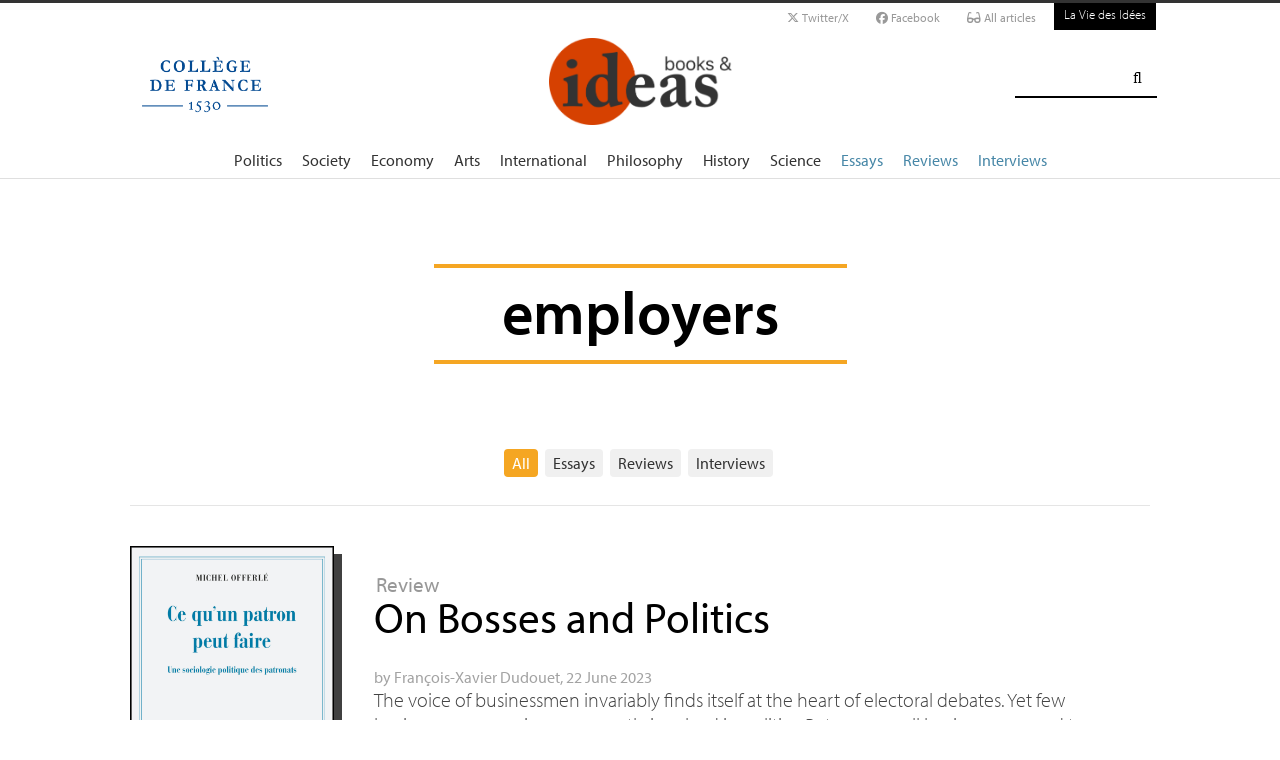

--- FILE ---
content_type: text/css
request_url: https://booksandideas.net/squelettes/css/habillage.css
body_size: 116810
content:
/*  ----------------------------------------------------------- */
/*  LA VIE DES IDEES                                            */
/*  http://www.laviedesidees.fr                                 */
/*                                                              */
/*  CSS V2 : Abel Poucet                                        */
/*  Copyright : laviedesidees.fr                                */
/*                                                              */
/*  ----------------------------------------------------------- */

/* Bigfoot plugin debug */
.littlefoot-footnote__content p {
	margin: 0 10px 20px 10px !important;
	line-height: normal !important;
	font-family: "myriad-pro", "Gill Sans", "Gill Sans MT", Calibri, sans-serif !important;
	
}
.littlefoot-footnote__content p:first-child {
	margin-bottom: 0 !important;
}

.nettoyeur {
  clear: both;
  margin: 0;
  padding: 0;
  border: 0;
  height: 0;
  line-height: 1px;
  font-size: 1px;
}

a.sticky_link {
	display: block;
	width: 100%;
	height: 100%;
}

.paddingtop40 {
	padding-top: 40px;
}


/* Button */
.button {
	position: relative;
    background-color: #f77d24;
    border-radius: 8px;
    border-style: none;
    box-sizing: border-box;
    color: #FFFFFF !important;
    cursor: pointer;
	display: inline-block;
	list-style: none;
	margin: 0;
	outline: none;
	padding: 10px 16px;
	position: relative;
	text-align: center;
	text-decoration: none;
	transition: color 100ms;
	user-select: none;
	-webkit-user-select: none;
	touch-action: manipulation;
	line-height: normal;
}

.button:hover,
.button:focus {
	text-decoration: none;
  background-color: #c05100;
}


/* ############################################################################################################# */


.top-nav {
  display: flex;
  flex-direction: row;
  align-items: center;
  justify-content: space-between;
  background-color: #00BAF0;
  background: linear-gradient(to left, #f46b45, #eea849);
  /* W3C, IE 10+/ Edge, Firefox 16+, Chrome 26+, Opera 12+, Safari 7+ */
  color: #FFF;
  height: 50px;
  padding: 1em;
}

.menu {
  display: none;
  flex-direction: row;
  list-style-type: none;
  margin: 0;
  padding: 0;
  z-index: 100;
}

.menu > li {
  margin: 0 1rem;
  overflow: hidden;
}

.menu-button-container {
  display: none;
  height: 65px;
  width: 69px;
  cursor: pointer;
  flex-direction: column;
  justify-content: center;
  align-items: center;
  
  position: absolute;
  top: 20px;
  right: 18px;
}

.menu .formulaire_recherche {
	border-bottom: 2px solid white;
	margin: 0;
}

.menu .formulaire_recherche input[type="submit"] {
	
}

#menu-toggle {
  display: none;
}

.menu-button,
.menu-button::before,
.menu-button::after {
  display: block;
  background-color: #000;
  position: absolute;
  height: 4px;
  width: 30px;
  transition: transform 400ms cubic-bezier(0.23, 1, 0.32, 1);
  border-radius: 2px;
}

.menu-button::before {
  content: '';
  margin-top: -8px;
}

.menu-button::after {
  content: '';
  margin-top: 8px;
}

#menu-toggle:checked + .menu-button-container .menu-button::before {
  margin-top: 0px;
  transform: rotate(405deg);
}

#menu-toggle:checked + .menu-button-container .menu-button {
  background: rgba(255, 255, 255, 0);
}

#menu-toggle:checked + .menu-button-container .menu-button::after {
  margin-top: 0px;
  transform: rotate(-405deg);
}

@media (max-width: 1000px) {
  .menu-button-container {
	display: flex;
  }
  .menu {
	display: flex;
	position: absolute;
	top: 0;
	margin-top: 112px;
	left: 0;
	flex-direction: column;
	width: 100%;
	justify-content: center;
	align-items: center;
  }
  #menu-toggle ~ .menu li {
	height: 0;
	margin: 0;
	padding: 0;
	border: 0;
	transition: height 400ms cubic-bezier(0.23, 1, 0.32, 1);
  }
  #menu-toggle:checked ~ .menu li {
	border: 1px solid #333;
	height: 3.5em;
	padding: 0.7em;
	transition: height 400ms cubic-bezier(0.23, 1, 0.32, 1);
  }
  #menu-toggle:checked ~ .menu li.li_search {
	height: 4.5em;
	}
  .menu > li {
	display: flex;
	justify-content: center;
	margin: 0;
	padding: 0.5em 0;
	width: 100%;
	color: white;
	background-color: #222;
  }
  .menu > li:not(:last-child) {
	border-bottom: 1px solid #444;
  }
  
  .menu li a {
	  color: white;
	  font-size: 20px;
  }
}

@media (max-width: 700px) {
	
	.menu {
		margin-top: 78px;
	}
	
	.menu-button-container {
		top: 6px;
	}
}

/* ############################################################################################################# */



/*  ------------------------------------------
/*  Correction des styles HTML par defaut
/*  ------------------------------------------ */

body {
	background: #FFF;
	margin: 0;
	padding: 0;
	text-align: center;
	font-size: 1em;
	color: #444;
	font-family: "myriad-pro", "Gill Sans", "Gill Sans MT", Calibri, sans-serif;
	line-height: normal;
}

a {
	text-decoration: none;
	color: #F67D23;
}

a:focus {
	outline: none;
	background-color: none!important;
	border-color: none;
	color: normal !important;
	text-shadow: none;
}

a:visited {
	color: #b3520a;
}

.light_link {
	color: rgba(0, 0, 0, 0.404) !important;
}

.spip_logo {
	margin: 0 0 0 0;
	float: none;
}

.new_bloc a.spip_out:after,
.new_bloc a.external:after,
.box_title a.spip_out:after,
.box_title a.external:after,
.spip_document_image a.spip_out:after,
.spip_document_image a.external:after {
  content: none;
}

ul,
ul ul {
  list-style-type: none;
  padding: 0;
  margin: 0;
}

body.en a {
	color: #C00;
}

.caslon {
	font-family: "adobe-caslon-pro", Baskerville, "Times New Roman", times, georgia, serif;
}

.invisible {
	position:absolute; 
	top:-999px; 
	left:-9999px;
}

.opacite_middle {
	opacity: 0.5;
	-moz-opacity: 0.5;
	filter: alpha(opacity=50);
}

.opacite_middle a {
	cursor: default !important;
}

.opacite_middle .image_boite {
	position: absolute;
	left: 0;
	right: 0;
	bottom: 0;
	top: 0;
}

.margin_bottom_0 {
	margin-bottom: 0px !important;
}

.margin_bottom,
.margin_bottom_1 {
	margin-bottom: 35px !important;
}

.margin_bottom_2 {
	margin-bottom: 65px !important;
}

.margin_bottom_3 {
	margin-bottom: 95px !important;
}

.margin_bottom_4 {
	margin-bottom: 125px !important;
}

.margin_bottom_5 {
	margin-bottom: 150px !important;
}

.center {
	text-align: center;
}

.center img {
	margin-left: auto;
	margin-right: auto;
}

img, table {
	margin: 0;
	padding: 0;
	border: none;
}

h1, h2, h3, h4, h5, h6 {
	margin: 0;
	padding: 0;
	line-height: normal;
	font-size: 1em;
	font-weight: normal;
}

small {
}

.silver {
	color: silver;
}

a img {
	border: none;
}

a:hover img {
	/*border: none;*/
}


hr.zigzag {
	display:block;
	border:none;
	height:18px;
	background:url('images/HR-zigzag.png') center no-repeat;
}

.social_bloc {
	text-align: center;
}

.social_bloc h3 {
	font-family: font-family: "myriad-pro", "Gill Sans", "Gill Sans MT", Calibri, sans-serif;
	font-weight: bold;
	text-transform: uppercase;
	font-size: 30px;
	margin-bottom: 20px;
}

.social_image img {
	margin: 0 10px;
	vertical-align: middle;
	position: relative;
	
	transition: all 1s cubic-bezier(.25,1,.30,1);
}

.social_image img:hover {
    transform: translateY(-5px);
}

    

em {
	font-style: italic;
}

.text-center {
	text-align: center!important;
}

.text-right {
    text-align: right!important;
}

.text-left {
    text-align: left!important;
}

.image_centree {
	margin-left: auto;
	margin-right: auto;
}

.image-circle {
    border-radius: 50%;
}

/* Blocs dépliables */

.blocs_titre {
	background: none;
}

.blocs_replie {
    background: none;
}

/* cookie bat tarte au citron */

#tarteaucitronRoot #tarteaucitronAlertBig {
    background: #333;
    color: #fff;
    display: none;
    font-size: 15px !important;
    position: fixed;
    box-sizing: content-box;
    z-index: 2147483645;
    text-align: center;
    margin: auto;
    
    width: 800px !important;
	left: 50% !important;
	margin-left: -400px !important;
	padding: 2em 0 !important;
	font-family: "myriad-pro","Gill Sans","Gill Sans MT",Calibri,sans-serif !important;
	margin-bottom: 1em !important;
}


#tarteaucitronDisclaimerAlert {
	display: block !important;
	margin-bottom: 20px !important;
	text-align: left !important;
	padding: 0 2em !important;
}

#tarteaucitronDisclaimerAlert::before {
	content:url(images/icons8-cookies-128.png) ;
	position: absolute; 
	right: 20px;
	top: -95px;
}

#tarteaucitronDisclaimerAlert h3 {
	color: white !important;
	
	font-family: "adobe-caslon-pro",Baskerville,"Times New Roman",times,georgia,serif !important;
	font-weight: bold !important;
	font-size: 3em !important;
}



#tarteaucitronAllDenied2 {
	display: none !important;
}

#tarteaucitronAlertBig #tarteaucitronCloseAlert, 
#tarteaucitronAlertBig #tarteaucitronPersonalize, 
#tarteaucitronAlertBig #tarteaucitronPersonalize2, 
.tarteaucitronCTAButton, #tarteaucitron #tarteaucitronPrivacyUrl, 
#tarteaucitron #tarteaucitronPrivacyUrlDialog, 
#tarteaucitronRoot .tarteaucitronDeny, 
#tarteaucitronRoot .tarteaucitronAllow {
    background: #008300;
    color: #fff;
    cursor: pointer;
    display: inline-block;
    font-size: 16px!important;
    line-height: 1.2;
    padding: 5px 10px;
    text-decoration: none;
    margin-left: 7px;
    
    padding: 10px 15px !important;
    border-radius: 100px !important;
}

#tarteaucitronAlertBig #tarteaucitronPersonalize2:hover {
    background: #26aa26 !important;
}

#tarteaucitronAlertBig #tarteaucitronCloseAlert, 
#tarteaucitron #tarteaucitronPrivacyUrl, 
#tarteaucitron #tarteaucitronPrivacyUrlDialog {
	background: #fff;
    color: #333;
    font-size: 13px;
    margin-bottom: 3px;
    margin-left: 7px;
    padding: 5px 10px;
    
    color: white !important;
	background: transparent !important;
	text-decoration: underline !important;
}


/* cookie bar */

#cookie-bar {
	background: #333;
	color: white;
	text-align: center;
	font-size: 1em;
	text-shadow: 0 1px 1px rgba(0,0,0,0.3);
	padding: 0;
}

#cookie-bar.fixed {
		width: 800px;
		left: 50%;
		margin-left: -400px;
	}

#cookie-bar p {
	margin: 1.5em;
}

#cookie-bar a.cb-enable {
	color: #fff;
	display: inline-block;
	border-radius: 5px;
	text-decoration: none;
	padding: 0.5em 0.75em;
	margin-left: .6em;
	border: 1px solid white;
	background: #333;
}

#cookie-bar a.cb-enable:hover {
	background: #3f3f3f;
}


/* Newsletter abonnement bloc */

.newsletter_bloc {
	position: fixed;
	left: 0;
	bottom: 30px;
	
	width: 168px;
	height: 120px;
	
	text-align: center;
	font-weight: bold;
	font-size: 15px;
	text-transform: uppercase;
	color: white;
	padding: 0;
	
	animation: .5s slideIn cubic-bezier(.35,.57,.4,.89);
}

.newsletter_bloc a {
	display: block;
	position: absolute;
	
	width: 168px;
	height: 120px;
	background: #4990E2;
	
	color: white;
	text-decoration: none;
}

body.en .newsletter_bloc a {
	color: white;
}

.newsletter_bloc a:hover {
	text-decoration: none;
}

.newsletter_bloc_titre {
	margin: 13px 10px 6px 10px;
}


.newsletter_modal.modal {
	text-transform: uppercase;
	color: white;
	background: #4990E2;
	text-align: center;
}

.newsletter_modal_intro {
	margin-bottom: 20px;
}

.newsletter_form {
	font-size: 20px;
}

.newsletter_form #email{
	font-size: 20px;
	padding: 5px;
	border: 2px solid white;
    border-radius: 3px;
    padding: 5px 10px;
    vertical-align: middle;
    width: 250px;
    margin: 0 10px 10px 0;
}

.newsletter_form #email:focus {
  outline-color: transparent;
  outline-style: none;
  border: 2px solid #173a61;
}

.newsletter_button {
	font-size: 20px;
	padding: 10px 15px;
	background: #173a61;
	border: 2px solid #173a61;
	border-radius: 5px;
	color: white;
	vertical-align: middle;
	margin: 0 0 10px 0;
	transition: .2s ease-in-out 0s;
}

.newsletter_button:hover {
	background: black;
	color: white;
	border: 2px solid black;
	transform: scale(1.10);
}

.newsletter_button:active {
	background: black;
	border: 2px solid black;
}

.newsletter_button:focus {
  outline-color: transparent;
  outline-style: none;
  border: 2px solid black;
}


/* Bandeau dossier Une */

.bandeau_dossier {
	width: 720px;
	height: 289px;
	max-width: 100%;
	margin: 2em auto 4em auto;
	background: gray;
}

.bandeau_dossier a {
	display: block;
	width: 100%;
	height: 100%;
}

.dossier_icone {
	display: inline-block;
	position: absolute;
	width: 100px;
	right: 0;
	Top: 20px;
}

.article_liste_item .dossier_icone {
	left: -37px;
	Top: -25px;
}

.article_liste_item_line .dossier_icone {
	left: -45px;
	Top: -30px;
	
}


/* Bandeau "deux dossiers sur la home */

.deux_dossiers_bloc {
	max-width: 900px;
	margin-left: auto;
	margin-right: auto;
	background: #F3F3F3;
	box-shadow: 14px 14px 0px #333;
}

.bandeau_img {
	width: 100%;
	height: 292px;
}

.deux_dossiers_bloc .new_bloc_square:hover {
	transform: none;
}

.deux_dossiers_bloc .new_list {
	padding: 34px;
}

.deux_dossiers_bloc .touslesarticles a {
	right: 0px;
}

.line_right {
	border-right: 1px solid #C8C8C8;
}

.deux_dossiers_bloc .subcl {
	padding: 0 20px 0 0;
}

.deux_dossiers_bloc .subcr {
	padding: 0 0 0 20px;
}

/* DOSSIERS sur la home */

.dossiersurlahome {
	margin-bottom: 40px;
	max-width: 860px;
}

.dossiersurlahome .new_bloc_square:hover {
	transform: none;
}

.dossiersurlahome .new_list {
	padding: 34px;
	background-color: #dbe6eb;
}

.dossiersurlahome .touslesarticles a {
	right: 0px;
}

.dossiersurlahome.subcl {
	padding: 0 20px 0 0;
}

.dossiersurlahome.subcr {
	padding: 0 0 0 20px;
}

.dossiersurlahome.subcl:last-child {
	padding: 0;
}

.dossiersurlahome .new_bloc_recension_small .new_bloc_couv {
	width: 14%;
}

.dossierendeuze .new_bloc_recension_small .new_bloc_couv {
	width: 9%;
}

/* DOSSIER EN DEUZE */

.dossier_deuze {
	max-width: 552px;
}


/*  ------------------------------------------
/*  Disposition a l'ecran des blocs principaux
/*  ------------------------------------------ */

#page {}

/* blocs principaux */
.conteneur { 
	clear: both;
	text-align: center;
	}

.large_simple {
	margin-bottom: 2.500em;/* 40px / 16px */
}

.large_une {
	padding-top: 1.875em;/* 30px / 16px */
}
	
.large_gray {
	background: #EDEDED;
	background: linear-gradient(to bottom right, rgba(242, 242, 230, 1) 0%, rgba(223, 223, 181, 1) 100%);
	margin-bottom: 4.375em;/* 70px / 16px */
}

.large_black {
	background: #2a2a2a;
	margin-bottom: 0;/* 70px / 16px */
}

.large_border {
	border-top: 3px solid #B0B08C;
	margin-bottom: 4.375em;/* 70px / 16px */
}

.large_bleu {
	border-color: #4787A7;
}

.large_bleu_bkg {
	background-color: #b8d0dc;
}

.large_rouge {
	border-color: #D64101;
	background-color: #e6b49e;
	background: linear-gradient(to bottom right, rgba(243, 235, 232, 1) 0%, rgba(218, 177, 159, 1) 100%);
}

.large_vert {
	border-color: #6F944B;
}

.conteneur_inner {
	position: relative;
	width: 92%; /* 1000px */
	max-width: 1084px;
	text-align: left;
	margin: 0 auto;
	}
		
#contenu {
		
	}
	
#navigation {
	text-align: left;
	background: #d5d2d2 url(images/container_shadow.png) repeat-x top center;
	padding-top: 1.7em;
	padding-bottom: 0.1em;
}

/* Nav Pills */

.nav-pills {
	margin-bottom: 20px;
}

.nav-pills li a {
	display: inline-block;
	padding: 0.25em 0.5em;
	margin: 0 0.25em 0.5em 0;
	border-radius: 0.25em;
	text-decoration: none;
	background: #f0f0f0;
	color: #333;
}

.nav-pills li a:focus, .nav li a:hover, .nav li a:active {
	background: #f5a622;
	color: #fff;
}

.nav-pills li a.on {
	background: #f5a622;
	color: #fff;
	font-weight: normal;
	cursor: default;
}

		
/* entete */
#sub_menu_container {
	text-align: center;
	border-top: 3px solid #333;
	}
#sub_menu {
	width: 92%; /* 1000px */
	max-width: 1084px;
	margin: 0 auto;
	text-align: right;
	font-size: 0.750em;
	position: relative;
	z-index: 10;
	font-family: "myriad-pro", "Gill Sans", "Gill Sans MT", Calibri, sans-serif;
	}
#tools {
	margin-right: 110px;
}

#tools ul li {
	display: inline-block;
	padding: 3px 7px;
}

.deroulant {
	position: relative;
}

.sous {
	display: none;
	box-shadow: 0px 1px 2px #CCC;
	background-color: white;	
	position: absolute;
	width: 120px;
	z-index: 1000;
	right: -25px;
	border-bottom: 3px solid #F5A623;
}

#tools > ul li:hover .sous {
	display: block;
}

#tools ul .sous li {
	display: block !important;
	width: 100%;
	text-align: left;
	padding: 0;
}

#tools ul .sous li a {
	display: block;
	width: 100%;
	padding: 7px 10px;
}

.header_tools_BandI,
.header_tools_VDI {
	font-size: 15px;
	font-weight: 200;
	display: inline-block;
	position: absolute;
	height: 27px;
	top: 0;
	right: 2em;
	background: black;
	font-size: 1.083em;
	margin-left: 5px;
	padding: 3px 10px;
	color: white;
	text-shadow: 0 1px 1px rgba(0,0,0,1);
}

	 
/* -----------------------------------------------
    Entete - header
 -----------------------------------------------*/

#header_container {}

#entete {
	position: relative;
}	 

.logo_site_vdi {
	display: inline-block;
	font-weight: bold;
	font-size: 1.5em; 
	margin: 7px auto 15px auto;
	max-width: 183px !important;
	height: auto;
	}
	
#entete a { text-decoration: none; }
	
.logo_college {
	position: absolute;
	left: 2em;
	top: 22px;
}
	
/* SKIP MENU */
#skip {
	position: absolute;
	top: 0;
	left: 0;
	width: 100%;
	font-size: .857143em;
	}
#skip li {
	position: absolute;
	z-index: 1;
	margin: 0;
	}
#skip a {
	position: absolute;
	left: -9999px;
	}

/*.logo img {
	margin-top: 7px;
	}*/
	
	
/* RECHERCHE
-------------*/

#search_box {
	position: absolute;
	top: 0;
	width: 100%;
}

#search_wrapper {
	width: 92%; /* 1000px */
	max-width: 1084px;
	padding: 0;
	margin: 0 auto;
	text-align: center;
}	

#search_box .formulaire_recherche {
	float: right;
	position: relative;
	top: 4em;
	margin-right: 2em;
}

/* RECHERCHE
-------------*/

/* Formulaire de recherche */
.formulaire_recherche {
	display: inline-block;
	margin-top: 10px;
	width: auto;
	text-align: right;
	border-bottom: 2px solid black;
}

.formulaire_recherche label {
	display: none;
}

.formulaire_recherche input {
    border: 0;
    padding: 0 15px;
    background: #fff;
    line-height: 37px;
    font-size: 1rem;
    outline: 0;
}

.formulaire_recherche input[type=search] {
    border-radius: 5px;
    
    -webkit-transition: all .5s;
	-moz-transition: all .5s;
	transition: all .5s;
}

.formulaire_recherche input[type=search]:focus {
    
}

/* uniquement dans le header */
#search_box .formulaire_recherche input[type=search] {
    width: 100px;
}
#search_box .formulaire_recherche input[type=search]:hover {
    width: 235px;
}
#search_box .formulaire_recherche input[type=search]:focus {
    width: 235px;
}

.formulaire_recherche input[type="submit"] {
	font-family: FontAwesome;
	background: #fff;
    color: black;
    padding: 0 15px;
    cursor: pointer;
    -webkit-transition: all 0.2s;
    -moz-transition: all 0.2s;
    transition: all 0.2s;
}

.formulaire_recherche input[type="submit"]:hover {
	color: #F47D32;
}



	
/* BIG MENU */

#big_menu_container { 
	text-align: center;
	font-size: 1em;
	/*border-top: #4A4A4A 1px solid;*/
	border-bottom: #dfdfdf 1px solid;
	}
#big_menu_wrapper {
	padding: 0;
	text-align: center;
	margin: 0 auto;
	height:34px;
}

/* menu theme */ 

#menu_them {
	display: inline-block;
	margin-left: auto;
	margin-right: auto;
	font-family: "myriad-pro", "Gill Sans", "Gill Sans MT", Calibri, sans-serif;
	font-style: normal;
}

#menu_them ul{
	margin:0;
	padding:0;
	list-style-type:none;
	width:auto;
	}

#menu_them ul li{
	display:block;
	float:left;
	margin: 0;
	height:34px;
	}


#menu_them ul li a{
	color: #333;
	display: block;
	float: left;
	margin: 0;
	padding: 6px 10px 6px 10px;
	}


#menu_them ul li a:hover {
	text-decoration: none;
	color: #F67D23;
	border-bottom: 3px solid #F67D23;
	}
#menu_them ul li a.on {
	text-decoration: none;
	color: #F67D23;
	font-weight: normal;
	border-bottom: 3px solid #F67D23;
	}
	
	body.en #menu_them ul li a:hover {
		text-decoration: none;
		color: #C00;
		border-bottom: 3px solid #C00;
		}
	body.en #menu_them ul li a.on {
		text-decoration: none;
		color: #C00;
		font-weight: normal;
		border-bottom: 3px solid #C00;
		}
	
/* menu rubriques */ 

#menu_them ul li.menu_rub a{
	color: #4787a7;
	}
#menu_them ul li.menu_rub a:hover {
	color: #F47D32;
	border-bottom: 3px solid #F47D32;
}
#menu_them ul li.menu_rub a.on {
	color: #F47D32;
	border-bottom: 3px solid #F47D32;
	}
	
.en #menu_them ul li.menu_rub a{
	color: #4787a7;
	}
.en #menu_them ul li.menu_rub a:hover {
	color: #C00;
	border-bottom: 3px solid #C00;
}
.en #menu_them ul li.menu_rub a.on {
	color: #C00;
	border-bottom: 3px solid #C00;
	}

#menu_them ul li.BIlink,
#menu_them ul li.VDIlink {
	display: none;
}

	
/* -----------------------------------------------
Blocs du contenu (c-a-d. la colonne principale) 
 -----------------------------------------------*/


/* home page */

#recommande_box {
	margin-top: 1em;
}

/* Listes d'articles
----------------------- 
*/
.article_liste {
	margin: 0;
}
	
.article_liste li {  
	
}

.article_liste .subc,
.article_liste .subcl,
.article_liste .subcr {
	margin: 2em 0;
}

.article_liste li .impaire {
}

.article_liste h2.titre {
	font-family: "myriad-pro", "Gill Sans", "Gill Sans MT", Calibri, sans-serif;
	font-size: 1.875em;/* 30px / 16px */
	font-weight: normal;
	line-height: 1em;
}

.article_liste h2.art_list_intertitre {
	margin-bottom: 0.1em;
	margin-top: 2em;
}

.article_liste_une h2 {  
	font-size: 1.813em; /* 29px / 16px */  
}

.article_liste li.a_la_une {  
	border-top:none;
}

.article_liste .surtitre {  
	font-size: 0.875em; /* 14px / 16px */
	color: #4787a7;
}
.article_liste .soustitre {  
	font-size: 1em; /* 16px / 16px */ 
	font-weight: 200;
	color: #4787a7;
}
.article_liste .descriptif {  
	font-size: 1em; /* 16px / 16px */ 
	color: #a6a6a6;
	font-weight: 200;
}

.article_liste .surtitre a {  
	color: #4787a7;
	text-decoration: none;
}

.article_liste_infos {
	font-size: 0.875em; /* 14px / 16px */
	color: #A3A3A3;
}
.article_liste .article_liste_infos {
	margin: 12px 0 3px 0;
}
.article_liste .small_li .article_liste_infos {
	margin: 0;
}


.article_liste_infos a {
	color: #A3A3A3;
}
.article_liste_infos p {
	margin-bottom: 0.5em;
}
.article_liste_infos .date {
	font-size: 0.917em; /* 11px / 12px */  
}

.cross {
	background: url(images/cross.png) no-repeat left 0.4em; /* 3px / 12px (font) */
	padding-left: 1.2em; /* 15px / 12px (font) */
}

.page_article .cross {
	padding-left: 1em; /* 15px / 12px (font) */
}

.cross a {
	background: #eef3f6;
	color: #4787A7;
}

.article_liste .intro {  
	font-size: 1.125em; /* 18px / 16px */
	line-height: 1.2em;
	color: #444;
	font-weight: 200;
}

.article_liste_une .intro {  
	font-size: 1.375em; /* 22px / 16px */
	line-height: 1.2em;
}

.article_liste_une .intro p {
	clear: none;
}


/*  Articles listes New Blocs */

.new_list {
	
}

.new_list_small {
	padding: 0 150px;
}

.new_list li {
	margin-bottom: 65px;
}

.new_bloc {
	text-align: left; 
	display:flex;

	transition: all .3s ease-out;
}

	.new_bloc:hover {
		transform: translateY(-5px);
	}
	
.new_bloc_essai {
	background: #F3F3F3;
	box-shadow: 13px 13px 0 0 #1B2D37;
}

.dossier_en_deuze .new_bloc_essai {
	background: #dbe6eb;
	box-shadow: 13px 13px 0 0 #4787A7;
}

.new_bloc_logo {
	width: 48%;
	background: gray;
}

.new_bloc_logo_right {
	order: 2;
	width: 48%;
	background: gray;
}

.new_bloc_couv {
	width: 20%;
	margin-right: 15px;
}

.new_bloc_couv img {
	border: 1px solid black;
	box-shadow: 8px 8px 0 0 rgba(0, 0, 0, 0.75);
	transition: all .2s ease-out;
}

.new_bloc_couv a img:hover {
	transform: scale(1.05) rotate(1deg) translate(0px, 0px) skew(0deg, 0deg);
}

.new_bloc_essai img {
	transition: all .2s ease-out;
}

.new_bloc_essai a img:hover {
	transform: scale(1.05) rotate(1deg) translate(0px, 0px) skew(0deg, 0deg);
}

.new_bloc_wrapper {
	width: 52%;
	position: relative;
	padding: 25px;
}

.new_bloc_recension .new_bloc_wrapper {
	width: 78%;
}

.new_bloc .mini_logo_trad {
	position: absolute;
	top : 10px;
	right: 10px;
	padding: 0;
	text-align: right;
}

.new_bloc .mini_logo_trad a {
	display: inline-block;
}

.new_bloc .rubrique_cartouche {
	font-size: 21px;
	color: #D64101;
	font-weight: normal;
}

.new_bloc_header {
	margin-bottom: 30px;
}

.new_bloc .titre {
	font-size: 43px;
	font-weight: normal;
	color: black;
	line-height: 40px;
}

	.new_bloc .titre a {
		color: black;
	}
	
	.new_bloc .titre a:hover {
		text-decoration: none;
		color: #D64101;
	}

.new_bloc .soustitre {
	font-weight: 300;
	font-size: 25px;
	color: #4787A7;
}

	.new_bloc .soustitre a {
		color: #4787A7;
	}
	
	.new_bloc .soustitre a:hover {
		text-decoration: none;
	}

.new_bloc .article_liste_infos {
	font-size: 16px;
	color: #A3A3A3;
}

.new_bloc .intro {
	font-weight: 300;
	font-size: 20px;
	color: #000000;
	line-height: 25px;
}

.new_bloc p {
	margin-bottom: 0;
}


.new_bloc_recension_medium .new_bloc_wrapper {
	width: 64%;
	padding: 0 0 0 25px;
}

.new_bloc_recension_medium .new_bloc_couv {
	width: 35%;
	margin-right: 0;
}

.new_bloc_medium_large .new_bloc_wrapper {
	width: 80%;
}

.new_bloc_medium_large .new_bloc_couv {
	width: 20%;
}

.new_bloc_recension_medium .new_bloc_header {
	margin-bottom: 14px;
}

.new_bloc_recension_medium .titre {
	font-size: 24px;
	line-height: 25px;
}

.new_bloc_recension_medium .soustitre {
	font-size: 20px;
}

.new_bloc_recension_medium .article_liste_infos {
	font-size: 14px;
}

.new_bloc_recension_medium .intro {
	font-size: 18px;
	line-height: 21px;
}

.new_bloc_recension_medium p {
	margin-bottom: 0;
}

.new_list li.new_bloc_recension_medium {
	margin-bottom: 39px;
}


.new_bloc_recension_small .new_bloc_couv {
	width: 23%;
}

.new_list li.new_bloc_recension_small {
	margin-bottom: 30px;
}

.new_bloc_recension_small .new_bloc_wrapper {
	width: 76%;
	padding: 7px 0 0 25px;
}

.new_recension_une .new_bloc_recension {
	background: rgba(237, 167, 25, 0.20);
	padding: 15px 15px 23px 15px; 
	box-shadow: 13px 13px 0 0 #eda719;
}

/* Listes square */

.list_square {
	display:flex;
}

.list_square li {
	width: 50%;
	margin: 0 30px 60px 30px;
}

	.list_square li:first-child {
		margin: 0 30px 60px 0;
	}
	
	.list_square li:last-child {
		margin: 0 0 60px 30px;
	}

.new_bloc_square {
	margin: 0;
	display: block;
	transition: all .3s ease-out;
}

.new_bloc_square:hover {
	transform: translateY(-5px);
}

.new_bloc_square .new_bloc_logo {
	width: 100%;
}

.new_bloc_square .new_bloc_wrapper {
	width: 100%;
}

.new_logo_square {
	margin-bottom: 25px;
}

.new_bloc_square h2.titre {
	font-size: 30px;
	line-height: 30px;
	font-weight: normal;
	color: black;
	margin-bottom: 5px;
}

.new_bloc_square .mini_logo_trad {
	position: absolute;
	top: 10px;
	right: 10px;
	padding: 0;
	text-align: right;
}

.new_bloc_square .article_liste_infos {
	font-size: 16px;
}

.new_bloc_square .soustitre {
	font-size: 25px;
	line-height: 25px;
	margin-bottom: 5px;
	color: #4787A7;
}

.new_bloc_square .soustitre a {
	color: #4787A7;
}

.new_bloc_square .intro {
	font-size: 20px;
	line-height: 25px;
	font-weight: 300;
	color: #000000;
}


.new_logo_square {
	
}

.new_logo_octo {
	clip-path: polygon(30% 0%, 70% 0%, 100% 30%, 100% 70%, 70% 100%, 30% 100%, 0% 70%, 0% 30%);
}

.new_logo_deca {
	clip-path: polygon(
		34.54915% 2.44717%,
		65.45085% 2.44717%,
		90.45085% 20.61074%,
		100% 50%,
		90.45085% 79.38926%,
		65.45085% 97.55283%,
		34.54915% 97.55283%,
		9.54915% 79.38926%,
		0% 50%,
		9.54915% 20.61074%
	);
}

.new_logo_circle {
	border-radius: 50%;
	overflow: hidden;
}


.new_bloc_collection {
	
}

.new_logo_collection {
	text-align: center;
}

.new_logo_collection img {
	margin-left: auto;
	margin-right: auto;
	box-shadow: -3px 3px 0 0 #B2B2B2;
}

.item_cartouche_collection {
	text-align: center !important;
}

.new_bloc_collection h2.titre {
	font-size: 23px;
	line-height: 23px;
}


/*  BIG Une Sommaire*/

.big_une_container {
	position: relative;
	background-color: #dadada;
	-webkit-clip-path: polygon(100% 0, 100% 90%, 65% 100%, 0 85%, 0 0);
    clip-path: polygon(100% 0, 100% 94%, 65% 100%, 0 88%, 0 0);
    overflow: hidden;
    height: 585px;
}

.big_une_inner_shadow {
	position: absolute;
	right: 0;
	background: rgba(0, 0, 0, 0.5);
	width: 40%;
	height: 100%;
	clip-path: polygon(20% 0, 100% 0, 100% 100%, 0% 100%);

}

.big_une_bloc {
	position: absolute;
	margin-left: auto;
	right: 170px;
	bottom: 62px;
	max-width: 70%;
}

.big_une_bloc_recension {
	position: absolute;
	width: 600px;
	right: 38px;
	margin-left: auto;
	bottom: 62px;
	max-width: 54%;
}

.big_une_bloc_wrapper {
	background: #F3F3F3;
	box-shadow: 13px 13px 0 2px rgba(0, 0, 0, 0.75);
	padding: 25px;
}

.big_article_bloc {
	bottom: 0;
	margin-bottom: 0 !important;
}

.big_une_cartouche {
	background: white;
	padding: 15px !important;
	-webkit-box-shadow: 12px 12px 0px 2px #000000; 
	box-shadow: 12px 12px 0px 2px #000000;
}

.big_une_bloc .article_liste_infos,
.new_big_une_bloc .article_liste_infos {
    margin: 20px 0 3px;
}

.big_une_bloc .cartouches_entetes,
.new_big_une_bloc .cartouches_entetes {
    margin-bottom: 5px !important;
}

.big_une_bloc h2 a,
.new_big_une_bloc h2 a {
    color: #444222;
}

.big_une_bloc h2 a:hover,
.new_big_une_bloc h2 a:hover {
    color: #F67D23;
    text-decoration: none;
}

.big_une_container .cartouche_logo {
	margin-top: 25px;
	margin-left: 25px;
}

.big_une_container .cartouche_logo_big_small {
	margin-top: 0;
	margin-left: 0;
	height: 100%;
	position: relative;
}

.big_une_container .logo_wrapper {
	float: none;
	position: absolute;
	top: 25%; /* poussé de la moitié de hauteur du référent */
	transform: translateY(-25%); /* tiré de la moitié de sa propre hauteur */
}

.big_une_container .double_une .logo_wrapper {
	max-width: 27%;
}

.big_une_container .cartouche_logo img {
	border: 2px solid black;
	-webkit-box-shadow: 10px 10px 0 2px rgba(0, 0, 0, 0.75);
    box-shadow: 10px 10px 0 2px rgba(0, 0, 0, 0.75);
}

.big_une_container .cartouche_logo a:hover .spip_logos {
	border-color: black;
}

.big_une_container .cartouche .cartouches_entetes a {
	-webkit-box-shadow: 5px 5px 0px 0 #000000; 
	box-shadow: 5px 5px 0px 0 #000000;
}

.big_une_container .intro {
	font-size: 1.125em;/* 16px/18px */
}

/* New Big Une */

.new_big_une_bloc {
	margin-top: -260px;
	margin-left: 15%;
	margin-right: 15%;
}

.new_big_une_bloc_recens {
	margin-left: 40%;
	margin-right: 5%;
}

.new_big_une_cartouche {
	background: white;
	padding: 15px !important;
}

/* double une */

.double_une {
	width: 100%;
	height: 585px;
}

.double_une .cartouche {
	font-size: 0.938em;/* 16px/15px */
	max-width: 60%;
	right: 0;
	left: auto;
	font-size: 85%;
}

.double_une_left {
	
}

.double_une_right {
	
}

.double_une .spip_logos {
	width: 200px;
}

/* Article list item */
	
.article_liste_item {
	padding-bottom: 10px;
	min-height: 200px;
	position: relative;
	zoom: 1; /* IE 6 & 7 position absolute bug : a mettre dans la div contenant le bloc disparut */
	
	transition: all .3s ease-out;
}

.article_liste_item:hover {
	transform: translateY(-5px);
}

.article_liste_item.auteurs_liste {
	min-height: 120px;
}

.article_liste_item.sites_liste {
	min-height: 90px;
}

.article_liste_une {
	min-height: 205px;
}

/* Article liste logo */

.logo_bloc {
	float: left;
	margin: 0 56px 15px 0;
	position: relative;	
	max-width: 50%;
}

.article_liste_item .more {
	font-size: 0.688em;
	text-align: right;
	background: white;
	background: rgba(255,255,255,0.7);
	position: absolute;
	bottom: 0;
	right: 0;
}

.article_liste_item .item_logo_bloc {
	margin-bottom: 10px;
}

.article_liste_item .spip_logos {
	margin: 0;
}

.zoom_logo_box {
	position: relative;
	width: 100%;
	padding-top: 66%;
	background: white;
	overflow: hidden;
}

.zoom_logo_box.square {
	padding-top: 100%;
}

.zoom_logo_box_une {
	position: relative;
	overflow: hidden;
}

.logo_blur {
	position: absolute;
	left: 0;
	right: 0;
    bottom: 0;
    right: 0;
	
	display: block;
	width: 100%;
	height: 100%;
	
	overflow: hidden;
	background: silver;
	

}

.logo_blur_une {
	position: absolute;
	
	display: block;
	width: 100%;
	height: 100%;
	
	overflow: hidden;
	background: silver;
	opacity: 50%;
}

.logo_blur_horizontal {	
}

.zoom_logo_box a {
	position: absolute;
	left: 0;
	right: 0;
	bottom: 0;
    right: 0;
}

.zoom_logo_box a.logo_vertic_link {
	margin: 10px 0 9px 0;
}

.zoom_logo_box_une a,
.zoom_logo_box_une a img {
	z-index: 111111;
}

/* Article liste cartouche */

a.rubrique_cartouche {
	font-weight: bold;
	/*font-size: 14px;*/
	color: #F47D32;
	padding-left: 2px;
	padding-right: 2px;
}

.large_bleu a.rubrique_cartouche {
	color: #4787A7;
}


.large_bleu .rubrique_intro .cartouche .titre:before {
    border-color: #4787A7;
}

.large_bleu .rubrique_intro .cartouche .titre:after {
    border-color: #4787A7;
}

.large_rouge a.rubrique_cartouche {
	color: #D64101;
}

.large_rouge .article_liste h2 a:hover {
    color: #C00;
}

.large_vert a.rubrique_cartouche {
	color: #6F944B;
}

.domaines_cartouche {
	color: #A7A7A7;
}

.domaines_cartouche a {
	color: #333;
}

.domaines_cartouche a.rubrique_lien {
	color: #F47D32;
}

.a_la_une .cartouche {
	padding-top: 10px;
}

.a_la_une .cartouche .titre {
	font-size: 2.813em;/* 45px / 16px */
}

.mini_logo_trad {
	text-align: right;
}
	
.article_liste .mini_logo_trad {
	float: right;
	margin: 0 0 0 10px;
	padding: 0;
	text-align: right;
}

.article_liste .mini_logo_trad div {
	text-align: right;
}

.article_liste .mini_logo_trad .spip_logos {
	margin: 5px 0;
	float: none;
	border: none;
	width: 25px;
}

.mini_logo_trad .spip_logo {
	margin-bottom: 3px;
}

.article_liste_item p { 
	margin: 0; padding: 0;
}

.article_liste_item small {
	color: gray;
}

.article_liste_item_chapo small {
	color: #444;
}


.article_liste_item .apropos, .article_liste_item .apropos a {
	font-size: 0.923em; /* 12px / 13px */
	color: #a6a6a6;
}

.touslesarticles {
	text-align: right;
}

.touslesarticles a, 
body.en .touslesarticles a {
	position: relative;
	right: 50px;
	display: inline-block;
	margin-top: 20px;
	font-size: 20px;
	color: #333;
	transition: all .3s ease-out;
}

.touslesarticles a::after {
  content: " →";
}

.touslesarticles a:hover, 
body.en .touslesarticles a:hover {
	text-decoration: none;
	transform: translateX(10px);
}

a.big_button {
	display: block;
	width: 200px;
	background: #c8c8c8;
	padding: 1em;
	text-align: center;
	margin: 2em auto;
	color: white;
	font-size: 1.3em;
}

a.big_button:hover {
	text-decoration: none;
	background: #989797;
}


/* abonnement à la newsletter */

.newsletter_abo {
	padding: 2em;
	text-align: left;
	background: url(images/newsletter_montage.png) no-repeat left bottom;
	min-height: 470px; 
}
.abo_title {
	text-align: center;
	font-weight: bold;
	font-style: italic;
	color: #4787a7;
	font-size: 1.125em;/* 18px / 16px */
}

/* article liste item small */


.article_liste .article_liste_item_small h2.titre {
    font-family: "myriad-pro","Gill Sans","Gill Sans MT",Calibri,sans-serif;
    font-size: 1.500em;/* 24px / 16px */
    font-weight: 200;
}

.article_liste_item_small .article_liste_infos {
	color: #333;
	margin: .8em 0 .6em;
}

.article_liste_item_small .article_liste_infos a {
	color: #333;
}

.large_box {
	text-align: center;
}

.large_box .article_liste {
	text-align: left;
	margin-top: -24px;
}

.box_title {
	font-family: "myriad-pro", "Gill Sans", "Gill Sans MT", Calibri, sans-serif;
	text-align: center;
	position: relative;
	bottom: 27px;
	display: inline-block;
	margin: 0 auto 20px auto;
	background: #B0B08C;
	padding: 12px 50px;
	text-transform: uppercase;
	letter-spacing: .10em;
	font-size: 	1.250em; /* 20px / 16px */
	color: #FFFFFF;
	font-weight: 500;
	}
	
	.box_title a {
		color: #ffffff;
	}
	
	.box_title a:hover {
		text-decoration: none;
	}
	
.large_border .box_title {
}

.large_bleu .box_title {
	background: #4787A7;
}

.large_rouge .box_title {
	background: #D64101;
}

.large_vert .box_title {
	background: #6F944B;
}

.box_title.box_title_small {
	font-size: 16px;
}

.box_title center {
	height: 72px;
}

/* Lites d'auteurs en blocs */

.auteurs_liste {
}

.subcolumns_auteurs {
	justify-content: center;
}

.subc_auteurs {
	padding: 1em 0.5em;
	width: 100%;
	-webkit-box-sizing: border-box;
	-moz-box-sizing: border-box;
	box-sizing: border-box;
}

.subc_auteurs .nom_auteur {
	text-align: center;
	margin-top: 10px;
	line-height: 1.2;
}

.box_title.box_title_very_small {
	font-size: 14px;
	width: 122px;
	padding: 12px;
}

.box_title_wrapper {
	text-align: center;
	height: 73px;
}

.item_cartouche {
	text-align: left;
}
	
/* article liste item line */

.article_liste_item_line {
	position: relative;
	min-height: 156px;
}

.article_liste_line {
	margin: 0 117px;
}

.article_liste_line.article_liste_line_small {
	margin: 0 0 30px 60px;
}

.article_liste_line li {
	border-bottom: 1px solid rgba(0, 0, 0, 0.164);
	margin-top: 1em;
	padding-bottom: 1em;
}

.article_liste_line li:last-child {
	border-bottom: none;
}

.article_liste_line li.small_li {
	margin-top: 10px;
	padding-bottom: 0;
	border-bottom: 0;
}

.article_liste_line li.small_li p {
	margin-bottom: 0;
}

.article_liste_line .item_cartouche {
	margin-left: 180px;
}

.item_logo_bloc_line {
	position: relative;
	float: left;
	width: 156px;
	margin-right: 20px;
}

.zoom_logo_box_line {
    position: relative;
    width: 100%;
    padding-top: 100%;
    background: #fff;
    overflow: hidden;
}

.zoom_logo_box_line a {
	position: absolute;
	left: 0;
	right: 0;
	bottom: 0;
    top: 0;
}

a.logo_vertic_link {
	margin: 10px 0;
}

.zoom_logo_box_line .spip_logos {
	height: 100%;
	max-width: none !important;
	width: auto !important;
}

.logo_blur_line {
    position: absolute;
    left: 0;
    right: 0;
    bottom: 0;
    right: 0;
    
    display: block;
    width: 100%;
    height: 100%;
    overflow: hidden;
    background: silver;
}


/* Collection de livres listes */

.collection_liste {
	
}

.collection_liste .article_liste_item_small h2.titre {
	font-size: 1.125em;/* 18px / 16px */
	text-align: center;
}

.collection_liste .item_logo_bloc {
	margin-bottom: 15px;
}

.collection_liste .item_logo_bloc img {	
	-webkit-box-shadow: -3px 3px 0px 0px rgba(190,190,190,1);
	-moz-box-shadow: -3px 3px 0px 0px rgba(190,190,190,1);
	box-shadow: -3px 3px 0px 0px rgba(190,190,190,1);
}

.collection_liste .article_liste_infos {
	text-align: center;
	color: #A3A3A3;
	font-weight: 200;
	font-size: 0.875em;/* 14px / 16px */
}

.collection_liste .article_liste_item_small .article_liste_infos a {
	color: #A3A3A3;
}


/* Auteurs liste */

.auteurs_liste,
.direction_liste {
	padding-top: 1em;
}

.auteurs_liste .auteur_list_item {
	margin: 0 0 0 0;
	position: relative;
	min-height: 130px;
	transition: all .3s ease-out;
}

.auteurs_liste .auteur_list_item:hover {
	transform: translateY(-5px);
}

.auteurs_liste .subc {
	margin: 1em 0;
}

.auteurs_liste .auteur_list_item img {
	position: absolute;
	left: 0;
	top: 0;
	width: 100px;
	height: auto;
}

.auteurs_liste .auteur_list_item_content {
	margin-left: 115px;
}

.auteurs_liste .auteur_list_item_content .auteur {
	font-weight: 600;
	font-size: 1.313em;/* 21px / 16px */
}

.auteurs_liste .auteur_list_item_content .auteur a {
	color: #333333;
}

.auteurs_liste .auteur_list_item_content .auteur a:hover {
	text-decoration: none;
}

.auteurs_liste .auteur_list_item_content .article {
	font-weight: 200;
	font-size: 1.250em;/* 20px / 16px */
}

.auteurs_liste .auteur_list_item_content .article a {
	color: #adadad;
}

.auteurs_liste .auteur_list_item_content .article a:hover {
	color: #F67D23;
	text-decoration: none;
}

.auteurs_liste .auteur_list_item_content .more {
	font-size: 0.875em;/* 14px / 16px */
	margin-top: 5px;
}

.auteurs_liste .auteur_list_item_content .intro {
	font-weight: 200;
	color: #4787A7;
}

.auteurs_liste .spip_logos,
.direction_liste .spip_logos
 {
	margin: 0 auto;
}

/* Images pannel 
--------------------- */

.image_panel_wrapper {
	margin: 0 auto 4.375em auto;
}

.image_panel_wrapper a {
	display: inline-block;
	transition: all .3s ease-out;
}

.image_panel_wrapper a:hover {
	transform: translateY(-5px);
}


.image_panel_inner {
	position: relative;
	overflow: hidden;
	margin-bottom: 1em;
}

.image_panel_content {
	position: absolute;
	top: 0;
	left: 0;
	right: 0;
	bottom: 0;
}

.image_panel_content .title {
	font-weight: bold;
	font-size: 37px;
	color: #FFFFFF;
	margin-top: 25px;
	line-height: 0.9em;
	text-shadow: 0 2px 4px rgba(0,0,0,0.50);
	padding: 0 20px;
}

.submit_bloc .title {
	position: absolute;
	bottom: 40px;
	left: 0;
	right: 0;
}

.redaction_publie_bloc .title {
	position: absolute;
	bottom: 40px;
	left: 0;
	right: 0;
}

a.link_wrap {
	display: block;
	position: absolute;
	top: 0;
	left: 0;
	right: 0;
	bottom: 0;
	color: white;
	text-decoration: none;
}

a.link_wrap:hover {
	text-decoration: none;
}

.partners_box{
	position: absolute;
	bottom: 15px;
	left: 0;
	right: 0;
}

.partners_box a img {
    display: inline-block;
    margin: 0 7px 7px;
	box-shadow: 0 2px 4px 0 rgba(0,0,0,0.50);
	margin-bottom: 11px;
}

.social_box{
	position: absolute;
	bottom: 15px;
	left: 0;
	right: 0;
}

.social_box a img {
    display: inline-block;
    margin: 0 7px 7px;
	margin-bottom: 11px;
	vertical-align: middle;
}


/* carrousel fexslider
--------------------- */

.flexslider { 

}

.flexslider .titre {

}

.flexslider .slides {
	margin-top: 20px;
	margin-bottom: 20px;
}

.flexslider .slides > li {
	text-align: left;
}

.flexslider .slides > li > div {
	height: 280px;
}


/* CARROUSEL CLASSIQUES */

#carrousel_classiques { 
	width: 115%; 
	position: relative;
	left: -7.5%;
	text-align: center; 
	padding: 0 0 0.5em 0;
}

#carrousel_classiques .carrousel_titre {
	border-bottom: 1px solid white;
	margin: 0 1em;
	padding-bottom: 0.5em;
}

#carrousel_classiques .titre {
	
}

#carrousel_classiques .soustitre, #lire_aussi .soustitre {
	font-size: 0.75em;
}

#carrousel_classiques .flex-direction-nav a {width: 17px; height: 230px !important; margin: -20px 0 0; display: block; position: absolute; top: 20px; opacity: 1; cursor: pointer; background: #e5e5e5; text-indent: -9999px; -webkit-transition: all .3s ease;}
#carrousel_classiques .flex-direction-nav .flex-next {background: url(images/slider_arrow_right.png) no-repeat 0 0; right: -15px;}
#carrousel_classiques .flex-direction-nav .flex-prev {background: url(images/slider_arrow_left.png) no-repeat 0 0; left: -15px;}
#carrousel_classiques .flexslider:hover .flex-next:hover, .flexslider:hover .flex-prev:hover {opacity: 0.7;}

.carrousel_classiques_container {
	width: 91.60%;
	margin: 1em auto 0 auto; 
	padding: 0;
}

.classique_liste_item {
	border-right: 1px solid white;
	padding: 0 13px;
	text-align: center;
	height: 224px;
}

.classique_liste_item img {
	padding: 1px;
	background: white;
	border: 1px solid #DFDFDF;
	width: auto !important;
}

.classique_liste_item a:hover img {
	border: 1px solid #DFDFDF;
}

.gray_box_title { 
	color: #6d6d6d;
	border-bottom: 1px solid white;
	margin-left: 0;
	margin-right: 0;
}

	
/* plan du site */

#plan_site a {
	color: #444;
	}
	
#plan_site ul {
	list-style-type: none;
	margin-left: 2em;
	}

/* MENU PRINCIPAL RUBRIQUES */

#navcontainer {
	padding: 1px 0 1px 0;
	}

#navcontainer ul
{
font-size: 14px;
font-weight: bold;
margin: 0;
padding: 0;
list-style-type: none;
border-top: #a09a8b 1px solid;
border-bottom: white 1px solid;
}

#navcontainer li { margin: 0; }

#navcontainer a
{
display: block;
padding: 5px 10px;
width: 190px;
color: #444;
background: transparent url(../squelettes/images/nav_rub_bout.gif) repeat-x 0 0 !important;
text-decoration: none;
border-bottom: #a09a8b 1px solid;
border-top: white 1px solid;
}

#navcontainer ul a:hover
{
color: #444;
border-top: #6b634e 1px solid;
text-decoration: none;
background: #dcc997 url(../squelettes/images/nav_rub_rol.gif) repeat-x 0 0 !important;
}

#navcontainer ul a.on, #navcontainer ul a.on:hover
{
color: #444;
border-top: #f4ddaa 1px solid;
text-decoration: none;
background: #eba508 url(../squelettes/images/nav_rub_on.gif) no-repeat 0 0 !important;
}

#bout_inscrire {
	text-align: center;
	}
	
#bout_inscrire a {	
	margin: 0 auto;
	display: block;
	width: 80px;
	height: 25px;
	background: url(../squelettes/images/bout-inscrire.gif) no-repeat 0 0;
	}
	
#bout_inscrire a:hover {	
	background: url(../squelettes/images/bout-inscrire.gif) no-repeat 0 -24px;
	}	
	
#bout_inscrire span {
	display: none;
	}
	
	
#bout_subscribe {
	text-align: center;
	}
	
#bout_subscribe a {	
	margin: 0 auto;
	display: block;
	width: 80px;
	height: 25px;
	background: url(../squelettes/images/bout-subscribe.gif) no-repeat 0 0;
	}
	
#bout_subscribe a:hover {	
	background: url(../squelettes/images/bout-subscribe.gif) no-repeat 0 -24px;
	}	
	
#bout_subscribe span {
	display: none;
	}

#block_blind {
	margin: 10px 0;
	}

/* MENU PRINCIPAL */

#bloc_newsletter {
	text-align: left;
	padding: 3px 10px;
	background: #EDE5CE url(../squelettes/images/newsletter_bg.gif) repeat-x top left;
	border-bottom: #beb7a5 solid 1px;
	position: relative; /* peekaboo bug fix for IE6 */
	min-width: 0; /* peekaboo bug fix for IE7 */
	}
#bloc_newsletter p {margin: 0; padding: 0; font-size: 11px;}

#bloc_menu_rub {
	text-align: left;
	padding: 10px 0 25px 0;
	background: #EDE5CE;
	border-top: white solid 1px;
	position: relative; /* peekaboo bug fix for IE6 */
	min-width: 0; /* peekaboo bug fix for IE7 */
	}
	
#bloc_menu_rub h2 {
	font-size: 14px;
	font-weight: bold;
	text-align: center;
	margin-bottom: 5px;
	color: #917b3c;
	}	

.menu_rub_bottom {
	margin: 0 0 5px 0;
	height: 33px;
	background: transparent url(../squelettes/images/menu_rub_bottom.gif) no-repeat center top ;
	}
	

/* ------------------------- 
 nav alphabetique 
 ------------------------- */
.alphabet {
	font-family: Arial, Helvetica, sans-serif;
	font-size: 0.750em;
 /* 12px / 16px */
	margin-bottom: 3em;
}

.alphabet ul {
	margin: 0;
	padding: 0;
}

.alphabet ul li {
	margin: 0;
	padding: 0;
	display: inline-block;
	width: 14px;
	text-align: center;
	padding: 2px;
	margin-right: 2px;
	background-color: #E5E5E5;
}

.alphabet ul li.on {
	background-color: #444;
	color: white;
}

.alphabet ul li.plein {
}

.alphabet ul li a {
	display: inline-block;
	width: 14px;
	text-align: center;
}

.alphabet ul li a:hover {
	color: #444;
	text-decoration: none;
	font-weight: bold;
}

.alphabet ul li.on a {
	color: #fff;
	font-weight: bold;
	text-decoration: none;
}


/* Nav auteurs (old?) */
.nav_auteurs {
	padding: 0 0 12px 0;
	margin: 20px 0;
	background: #e8ecee url(../squelettes/images/ombre_menu_en.jpg) no-repeat center bottom;
}

.nav_auteurs h2 {
	color: #4787a7;
	padding-top: 3px;
	background: transparent url(../squelettes/images/nav_auteurs_bg_en.gif) no-repeat center top;
}

.nav_auteurs h2 a {
	color: #444;
	font-style: italic;
}

.nav_auteurs ul a {
	border-top: #a2a9ac 1px solid !important;
	background: transparent url(../squelettes/images/nav_aut_a_bg.gif) repeat-y right top;
}

.nav_auteurs ul a:hover {
	background: #d6dbde url(../squelettes/images/nav_aut_a_roll.gif) repeat-x left top !important;
}

.nav_auteurs ul {
	border-bottom: #a2a9ac 1px solid !important;
}


/* Nav mots */
.nav_mots {
	padding: 1px 0 12px 0;
	margin: 20px 0;
	background: transparent url(../squelettes/images/ombre_menu.jpg) no-repeat center bottom;
}

.nav_mots p.pagination {
	margin: 0;
	padding: 0;
}		


/* Nav OUR AUTHORS ENGLISH */
.nav_ouraut_en {
	padding: 0 0 12px 0;
	margin: 20px 0;
	background: #e8ecee url(../squelettes/images/ombre_menu_en.gif) no-repeat center bottom;
}

.nav_ouraut_en h2 {
	color: #4787a7;
	padding-top: 3px;
	background: transparent url(../squelettes/images/nav_auteurs_bg_en.gif) no-repeat center top;
}

.nav_ouraut_en h2 a {
	color: #4787a7;
	font-style: normal;
}

.nav_ouraut_en .spip_logos {
	padding: 6px 0;
}

.nav_ouraut_en .fond_ouraut {
	background: transparent url(../squelettes/images/nav_aut_a_bg.gif) repeat-y right top;
	padding-left: 8px;
	padding-right: 0;
	border-top: 1px solid #a2a9ac;
	height: 290px;
}

.nav_ouraut_en .touslesauteurs {
	clear: both;
	text-align: center;
	padding: 5px;
	border-top: 1px solid #a2a9ac;
	border-bottom: 1px solid #a2a9ac;
}

.nav_ouraut_en .touslesauteurs a {
	color: #444
}

/* partners bottom */
.partners_bottom {
	margin-bottom: 0;
}

.partners_bottom_inner {
	text-align: center;
	padding: 1em 0;
}

.partners_bottom_logos {
	text-align: center;
	margin-top: 1em;
}

.partners_bottom_logos a {
	display: inline-block;
	margin: 1em;
	vertical-align: middle;
	transition: all .3s ease-out;
}

.partners_bottom_logos a:hover {
	transform: translateY(-5px);
}


/* Pied de page */
#pied {
	color: white;
	padding: 4em 0 1em 0;
	text-shadow: 0 1px 1px rgba(0,0,0,0.5);
}

#pied small {
	font-size: 0.857em;
 /* 12px / 14px */
}

#pied img {
	vertical-align: bottom;
}

#pied img a {
	border: none;
}

#pied h2 {
	font-weight: bold;
	font-size: 1.250em;/* 20px / 16px */
	margin-bottom: 1em;
}

.pied_liste {
	margin-bottom: 2em;
}

.pied_liste li {
	margin-bottom: 10px;
} 

#pied_legals {
	font-size: 0.875em; /* 14px / 16px */
}


/*  ------------------------------------------ */

/*  Cartouche et titraille
---------------------------------------------- */
.cartouche {
	text-align: left;
	margin-bottom: 2.75em; /* 44px / 16px */
	padding-top: 2em;
}

.cartouche_logo {
	text-align: right;
}

.logo_wrapper {
	float: right;
}

.cartouche_titres {
	text-align: left;
	padding: 2em 0;
}

.cartouche_titres_inner {
	margin-left: 1em;
}

.cartouche .cartouches_entetes {
	margin-bottom: 1.5em;
}

.cartouche .cartouches_entetes a {
	background: #efefef;
	padding: 2px 8px;
	color: #444;
	display: inline-block;
	margin: 0 5px 5px 0;
	white-space: nowrap;
}

.cartouche .cartouches_entetes a.link_black {
	background: #333;
	color: white;
}

.cartouche .cartouches_entetes a:hover {
	background: #fa7330;
	color: white;
	text-decoration: none;
}

.cartouche hr {
	width: 70px;
	height: 5px;
	color: #F67D23;
	background: #F67D23;
	margin: 2em auto 2em 0;
}

.cartouche .titre {
	color: black;
	font-size: 3em;
	font-weight: normal;
	font-family: "myriad-pro", "Gill Sans", "Gill Sans MT", Calibri, sans-serif;
	line-height: 1.1em;
}

.cartouche .surtitre, 
.cartouche .soustitre {
	color: #4787a7;
	font-size: 1.7em;
	font-weight: 300;
	font-family: "myriad-pro", "Gill Sans", "Gill Sans MT", Calibri, sans-serif;
}

.cartouche .surtitre a, 
.cartouche .soustitre a {
	color: #4787a7;
}

.cartouche .surtitre a:hover, 
.cartouche .soustitre a:hover {
	text-decoration: none;
}

.cartouche .descriptif {
	color: #4787a7;
	font-size: 1.2em;
	font-weight: 300;
	margin-top: 5px;
	font-family: "myriad-pro", "Gill Sans", "Gill Sans MT", Calibri, sans-serif;
	color: #a6a6a6;
	}

.bandeau:link {
	color: #4787a7;
}

h2.titre {
	font-weight: bold;
}

#bandeau {
	color: #4787a7;
}

#bandeau a {
	font-size: 11px;
	color: #4787a7;
	font-weight: normal;
}

#bandeau a:link {
	font-size: 11px;
	color: #4787a7;
	font-weight: normal;
}

.bandeau {
	color: #4787a7;
}

.bandeau a {
	font-size: 11px;
	color: #4787a7;
	font-weight: normal;
}

.bandeau a:link {
	font-size: 11px;
	color: #4787a7;
	font-weight: normal;
}

.cartouche .adapt-img-wrapper img {
	margin: 0;
	padding: 0;
	border: 0;
}

.picto_article {
	float: right;
    font-size: 9px;
    color: #666;
    margin: 0 0 1em 0;
    display: inline-block;
    vertical-align:middle;
    line-height: 1em;
    height: 40px;
}

.picto_texte {
	display: inline-block;
	width: 50px;
	margin-right: 10px;
}


.picto_article .spip_logos {
	padding: 0;
	margin: 0 0.5em 0 0;
	border: none;
	float: left;
}

.cartouche .picto_article {
	margin-left: 0.5em;
}

.cartouche .logo_article_wrapper {
	padding: 0;
	margin: 0.4em 0 1em 1em;
	text-align: right;
	float: right;
	padding: 1px;
	border: 1px solid #DFDFDF;
	position: relative;
	zoom: 1;
 /* IE 6 & 7 position absolute bug : a mettre dans la div contenant le bloc disparut */
}

.cartouche .logo_article_wrapper .spip_logos {
	max-width: 200px!important;
	width: auto!important;
	max-height: 800px!important;
	height: auto!important;
	margin: 0;
	padding: 0;
	border: 0;
}

.logo_article_wrapper {
	padding: 0 1em 1em 0;
	margin:  0 1em 0.5em 0;
	background: white;
	float: left;
	max-width: 45%;
	position: relative;
}

.big_shadow {
	-webkit-box-shadow: 15px 15px 0 2px #000;
    box-shadow: 15px 15px 0 2px #000;
}

/* cartouche logo article */
.cartouche .cartouche_logo .logo_wrapper {	
	position: relative;
}

.cartouche_logo img,
.cartouche_logo .adapt-img-wrapper {
	border: 2px solid black;
	-webkit-box-shadow: 10px 10px 0 2px rgba(0, 0, 0, 0.750);
	box-shadow: 10px 10px 0 2px rgba(0, 0, 0, 0.750);
}

.cartouche_logo .adapt-img-wrapper img {
	margin-bottom: -1px;
}

body.en .cartouche_logo img,
body.en .cartouche_logo .adapt-img-wrapper {	

}

.logo_article_wrapper .logo_article_inner {
	border: 1px solid #DFDFDF;
	background: white;
	margin: 0;
	padding: 1px;
	position: relative;
	text-align: right;
	zoom: 1;
}

.logo_article_wrapper .spip_logos {
	max-width: 100%;
	height: auto;
}

.credits {
	font-size: 11px;
	color: #bfbfbf;
	text-align: right;
	
	position: absolute;
	bottom: 7px;	
	right: 7px;
}

.credits_large {
	position: absolute;
	z-index: 100;
	right: 0;
	top: 0;
	font-size: 11px;
	color: #bfbfbf;
	text-align: right;
}
.credits_large a,
body.en .credits_large a,
.credits_large span.credits_wrapper,
.credits a,
body.en .credits a, 
.credits .credits_wrapper {
	display: inline-block;
	background: rgba(0, 0, 0, 0.50);
	color: #eaeaea;
	padding: 5px 7px;
	
	opacity: 0.7;
	-moz-opacity: 0.7;
	filter: alpha(opacity=70);
}
.credits_large a:hover,
body.en .credits_large a:hover,
body.en .credits a:hover,
.credits a:hover {
	text-decoration: none;
	
	opacity: 1;
	-moz-opacity: 1;
	filter: alpha(opacity=100);
}


.cartouche p {
	margin: 0;
	padding: 0;
	clear: left;
}

.cartouche small {
}

.cartouche ul {
	padding: 0;
}

.cartouche_bis {
	line-height: ;
	margin-top: 1.5em;
}

.signature {
	line-height: 1em;
	margin: 2em 0 0 0;
}

.signature_box {
	margin-top: 4em;
	margin-bottom: 3em;
	padding-bottom: 1em;
	margin-left: 15%;
    margin-right: 15%;
    
    text-align: right;
    font-family: "adobe-caslon-pro",Baskerville,"Times New Roman",times,georgia,serif;
    font-size: 1.313em;
    line-height: 1.4em;
}

.date {
	font-size: 0.813em;
	color: gray;
}

.date {
	font-size: 0.813em;
	color: gray;
}

.lestraducteurs {
	font-size: 0.813em;
	color: gray;
	margin-top: 3px;
}

.signature .nom_auteur {
	font-family: inherit;
	font-style: italic;
	font-weight: 700;
}

.signature .nom_auteur a,
body.en .signature .nom_auteur a {
	color: #4787a7;
}

.signature .nom_auteur a:hover {
	color: #F67D23;
	text-decoration: none;
}

body.en .signature .nom_auteur a:hover {
	color: #C00;
}

.tags {
	font-size: 0.875em; /* 14px / 16px */
} 

.tags_container {
	font-size: 0.875em; /* 14px / 16px */
	color: gray;
	margin-bottom: 10px;
}
.tags_container a,
body.en .tags_container a {
	color: gray;
}

.tags_container a:hover {
	color: #F67D23;
}

body.en .tags_container a:hover {
	color: #C00;
}

.download_article_container {
	display: inline-block;
	font-size: 0.875em; /* 14px / 16px */
	color: gray;
	margin-bottom: 10px;
}
.download_article_container a,
body.en .download_article_container a {
	display: inline-block;
	color: white;
	background: gray;
	padding: 1px 10px;
	margin: 0 2px;
	-webkit-border-radius: 5px;
	-moz-border-radius: 5px;
	border-radius: 5px;
}
.download_article_container a:hover {
	text-decoration: none;
	background: #F67D23;
}

body.en .download_article_container a:hover {
	text-decoration: none;
	background: #C00;
}

.traductions {
	display: inline-block;
	font-size: 0.875em; /* 14px / 16px */
	color: gray;
	margin-bottom: 10px;
}
.traductions a,
body.en .traductions a {
	display: inline-block;
	margin: 0 0 0 2px;
	color: gray;
}

.traductions a:hover {
	display: inline-block;
	margin: 0 0 0 2px;
	color: #F67D23;
}

body.en .traductions a:hover {
	display: inline-block;
	margin: 0 0 0 2px;
	color: #C00;
}



/* Cartouche flexible centrée en hauteur --------------- */

.flex_conteneur { 
text-align: center; }

.flex_bloc_33 { 
width: 32%;
display: inline-block;
vertical-align: middle;
text-align: left; /* on rétablit l'alignement du texte */ }

.flex_bloc_40 { 
width: 38%;
display: inline-block;
vertical-align: middle;
text-align: left; /* on rétablit l'alignement du texte */ }

.flex_bloc_50 { 
width: 49%;
display: inline-block;
vertical-align: middle;
text-align: left; /* on rétablit l'alignement du texte */ }

.flex_bloc_66 { 
width: 65%;
display: inline-block;
vertical-align: middle;
text-align: left; /* on rétablit l'alignement du texte */ }


/*   Articles   */

#article_outils {
	float: left;
	padding-top: 3px;
	margin: 0 5px 2px 0;
}

*html #article_outils {
	padding-top: 5px;
}/* HACK ONLY IE */
#article_outils ul {
	margin: 0;
	padding: 0;
	list-style-type: none;
}

#article_outils li {
	margin: 0;
	padding: 0;
}

#article_outils_line {
	float: right;
	padding-top: 3px;
	margin: 0 0 2px 5px;
}

*html #article_outils_line {
	padding-top: 5px;
}/* HACK ONLY IE */
#article_outils_line ul {
	margin: 0;
	padding: 0;
	list-style-type: none;
}

#article_outils_line li {
	margin: 0;
	padding: 0;
	display: inline;
}

.textonly {
	display: none;
}

/* barre de progression */

#progression {
    position:fixed;
    bottom: 0;
    height: 3px;
    width: 100%;
    background: #cfcfcf;
    z-index: 200;
    transition: all 0.3s ease;    
}
 
#barre {
    position: absolute;
    top: 0;
    background-color: #F67D23;
    width: 0%;
    height: 100%;
    transition: all 0.3s;
}

/* menu déroulants */

.jq-dropdown .jq-dropdown-menu, .jq-dropdown .jq-dropdown-panel {
    min-width: 160px;
    max-width: 360px;
    list-style: none;
    background: rgba(0, 0, 0, 0.7);
    border: none;
    border-radius: 2px;
    box-shadow: none;
    overflow: visible;
    padding: 10px 0;
    margin: 0;
    color: white;
    font-size: 0.875em;/* 16px/14px */
}

.jq-dropdown .jq-dropdown-menu label, .jq-dropdown .jq-dropdown-menu li>a {
    display: block;
    color: inherit;
    text-decoration: none;
    line-height: 18px;
    padding: 5px 20px;
    margin: 0;
    white-space: nowrap;
    border-top: 1px solid transparent;
}

.jq-dropdown .jq-dropdown-menu label:hover, .jq-dropdown .jq-dropdown-menu li>a:hover {
    background-color: rgba(0, 0, 0, 0.3);
    border-top: 1px solid rgba(0, 0, 0, 0.1);
    color: inherit;
    cursor: pointer;
}

.jq-dropdown.jq-dropdown-tip:before {
    position: absolute;
    top: -6px;
    left: 9px;
    content: '';
    border-left: 7px solid transparent;
    border-right: 7px solid transparent;
    border-bottom: 7px solid transparent;
    display: inline-block;
}

.jq-dropdown.jq-dropdown-tip:after {
    position: absolute;
    top: -6px;
    left: 15px;
    content: '';
    border-left: 6px solid transparent;
    border-right: 6px solid transparent;
    border-bottom: 6px solid rgba(0, 0, 0, 0.7);
    display: inline-block;
}

/* Menus déroulants - menu */

.jq-dropdown .jq-dropdown-menu li>span.off {
    display: block;
    color: #cbcbcb;
    text-decoration: none;
    line-height: 18px;
    padding: 3px 15px;
    margin: 0;
    white-space: nowrap;
}

/* Cartouches rubriques */

.rubrique_intro .cartouche {
	text-align: center;
	padding-top: 85px;
	margin-bottom: 	85px;
}

.rubrique_intro .cartouche .titre {
	font-weight: 600;
	font-size: 61px;
	color: #000000;
}

.rubrique_intro .cartouche .titre:before {
	content: "";
	display: block;
	width: 413px;
	margin: 0 auto 10px auto;
	border-top:4px solid #F5A623;
}

.rubrique_intro .cartouche .titre:after {
	content: "";
	display: block;
	width: 413px;
	margin: 15px auto 0 auto;
	border-top:4px solid #F5A623;
}

.rub_descriptif {
	display: inline-block;
	float: right;
	font-weight: 200;
	text-align: right;
}

.rub_descriptif .spip_documents {
	min-width: 5px;
}

.rub_descriptif a {
	color: #9B9B9B;
}

.rub_descriptif .spip_documents_left {
	margin: 3px 5px 5px 0;
}

.rub_descriptif p {
	margin-bottom: 0;
}

/*  Mise en forme des textes du contenu              ***** ARTICLES *****
-------------------------------------------------------------------------------------------------------------------------- */
.chapo {
	font-family: "adobe-caslon-pro", Baskerville, "Times New Roman", times, georgia, serif;
	/*font-family: 'Crimson Text', serif;*/
	font-size: 1.500em;
	font-weight: 700;
	line-height: 1.4em;
	margin-bottom: 2.5em;
	text-align: center;
	margin-left: 5%;
	margin-right: 5%;
	border-top: 1px solid #e5e5e5;
	border-bottom: 1px solid #e5e5e5;
	padding: 1em 0;
}

.chapo p {
	margin-bottom: 0;
	color: black;
}

.chapo_rub {
	margin-bottom: 1.5em;
	text-align: justify;
	line-height: 1.4em;
	font-size: 0.938em;
}

.lien {
	background: #EEE;
	margin: 1em;
	margin-bottom: 1.5em;
	padding: 0.82em;
	border: 1px solid #CCC;
	font-size: 0.82em;
	font-weight: bold;
}

.pays {
	color: #4787a7;
	font-size: 16px;
	font-weight: bold;
	padding-bottom: 1px;
	border-bottom: #4787a7 1px solid;
}

.texte_wrapper {
	position: relative;
}

.texte {
	font-family: "adobe-caslon-pro", Baskerville, "Times New Roman", times, georgia, serif;
	font-size: 1.313em;
	line-height: 1.4em;
	text-align: left;
	color: black;
	margin-left: 15%;
	margin-right: 15%;
}

.texte small {
	color: #a6a6a6;
}

#contenu_article .article_liste {
	margin-left: 15%;
	margin-right: 15%;
}

.texte .spip_documents {
	line-height: normal;
}

.texte .spip_documents_center {
	margin: 0 0 3em 0;
	max-width: 100%!important;
}

.texte .spip_documents img {
	margin: 0;
	/*padding: 1px;*/
	border: 1px solid white;
	max-width: 100%;
	height: auto;
	-webkit-box-shadow: 0px 0px 2px rgba(0,0,0,0.3);
	-moz-box-shadow: 0px 0px 2px rgba(0,0,0,0.3);
	box-shadow: 0px 0px 1px rgba(0,0,0,0.3);
}

/* BIGFOOT : Note de bas de page Tooltip */

.littlefoot-footnote {
	z-index: 3000000;
}

/*
[data-title] {
  outline: none; 
  font-size: 30px; 
  
  position: relative;
  cursor: default;
}

[data-title]:hover::before {
  content: attr(data-title);
  position: absolute;
  bottom: -26px;
  display: inline-block;
  padding: 3px 6px;
  border-radius: 2px;
  background: #000;
  color: #fff;
  font-size: 12px;
  font-family: sans-serif;
  white-space: nowrap;
}
[data-title]:hover::after {
  content: '';
  position: absolute;
  bottom: -10px;
  left: 8px;
  display: inline-block;
  color: #fff;
  border: 8px solid transparent;	
  border-bottom: 8px solid #000;
}
*/

/* Formulaire d'abonnement à la newsletter dans les articles */
.newsletter_article {
	position: relative;
	text-transform: uppercase;
    color: #fff;
    background: #4990E2;
    text-align: center;
    margin-left: 25%;
	margin-right: 25%;
    margin-bottom: 2em;
    padding: 15px 30px;
    
    -webkit-border-radius: 8px;
    -moz-border-radius: 8px;
    -o-border-radius: 8px;
    -ms-border-radius: 8px;
    border-radius: 8px;
    
    transition: all .3s ease-out;
}

.newsletter_article:hover {
    box-shadow: 0px 0px 30px rgba(0, 0, 0, 0.2);
    transform: translateY(-5px);
    }
	
.newsletter_form_bloc::before {
	content: url('images/icons8-paper-plane-100.png');
	position: absolute;
	top: 0px;
	left: -65px;
}

.newsletter_form_bloc::after {
	content: url('images/icons8-postal-100.png');
	position: absolute;
	bottom: 0px;
	right: -20px;
}


/* Listes d'articles dans les "dossiers" */

.inner_box_border {
	border-top: 1px solid #e5e5e5;
	text-align: center;
	margin-top: 6em;
}

.inner_box_border .box_title {
    border-left: 15px solid #fff;
    border-right: 15px solid #fff;
    border-bottom: 1px solid #fff;
    border-top: 1px solid #fff;
}

.texte_wrapper .article_liste_line {
	margin: 0;
}

.texte_wrapper .article_liste {
	margin-bottom: 4em;
}

br.manualbr {
}

/* legendes */

.spip_doc_legende {
	max-width: none;
	margin-top: 3px;
}

.spip_doc_bloc.spip_documents_center .spip_doc_descriptif,
.spip_doc_bloc.spip_documents_center .spip_doc_titre {
	margin: 0 auto;
}
.texte .spip_documents .adapt-img-wrapper {
	margin-bottom: 0.4em;
	/*padding: 1px;*/
	border: 1px solid white;
	-webkit-box-shadow: 0px 0px 2px rgba(0,0,0,0.3);
	-moz-box-shadow: 0px 0px 2px rgba(0,0,0,0.3);
	box-shadow: 0px 0px 1px rgba(0,0,0,0.3);
}
.legende,
.spip_doc_titre,
.spip_doc_descriptif,
.spip_doc_credits {
	font-family: "myriad-pro", "Gill Sans", "Gill Sans MT", Calibri, sans-serif;
	text-align: left;
	font-size: 0.7em;
	line-height: normal;
	margin: 0;
	color: rgb(95, 95, 95);
}

.legende {
	margin-bottom: 2em;
}
	.spip_doc_titre {
		margin: 0;
		margin-left: 10px !important;
		margin-right: 10px !important;
		font-style: italic;
		max-width: 95% !important;
	}
	.spip_doc_descriptif {
		margin: 0;
		margin-left: 10px !important;
		margin-right: 10px !important;
	}
	.spip_doc_credits {
		margin: 0;
		margin-left: 10px !important;
		margin-right: 10px !important;
		color: #858585;
	}
	.legende a,
	.spip_doc_titre a,
	.spip_doc_descriptif a {
		color: #ffab80;
	}
	
.son .legende {
	margin-bottom: 0;
}
	
hr {
	color: #e5e5e5;
	background-color: #e5e5e5;
	height: 1px;
	border: 0;
	margin: 3em 0;
	clear: both;
}

.simple_hr {
	margin: 0 2em;
}

hr.spip {
	color: gray;
	width: 45%;
	height: 3px;
	margin: 3em auto;
	border: 0;
}

.spip_documents {
	margin: 20px 0;
}

.spip_documents_left {
	float: left;
	margin: 3px 10px 5px 0;
}

.spip_documents_right {
	float: right;
	margin: 3px 0 5px 10px;
}

.texte .spip_documents_left {
	float: left;
	margin: 6px 20px 5px -100px;
}

.texte .spip_documents_right {
	float: right;
	margin: 6px -100px 5px 20px;
}

.texte .encadre .spip_documents_left,
.texte .encadre_reponse .spip_documents_left {
    margin-left: 0;
}

.texte .encadre .spip_documents_right,
.texte .encadre_reponse .spip_documents_right {
    margin-right: 0;
}

.texte .encadre hr.spip {
	color: #8aa4b1;
	background-color: #8aa4b1;
    width: 70%;
    height: 2px;
    margin: 1em auto;
    border: 0;
}


.texte .subcolumns {
	margin-top: 0;
    margin-bottom: 3em;
}

.texte > .responsive-video-wrapper {
	margin-bottom: 3em;
}


.son {
	padding: 1em;
	background-color: #cccccc;
	margin-bottom: 3em !important;
}


.spip_documents_left,
.spip_documents_right {
	max-width: 50% !important;
}

.texte p {
	margin-top: 0;
	margin-bottom: 3em;
}

.texte h3.spip {
	text-align: center;
	margin-top: 2em;
	margin-bottom: 1em;
	font-size: 1.625em;
	font-weight: 700;
	line-height: 45px;
}

h3.spip:first-child { 
    margin-top: 0.5em;
}

.texte h4 {
	text-align: center;
	margin-top: 2em;
	margin-bottom: 1em;
	font-size: 1.125em;
	font-weight: 700;
}

.texte h4:first-child { 
    margin-top: 0.5em;
}

.texte h5 {
	text-align: left;
	margin-top: 2em;
	margin-bottom: 1em;
	font-size: 1.063em;
	font-weight: 700;
}

.texte h5:first-child { 
    margin-top: 0.5em;
}

.texte h6 {
	text-align: left;
	margin-top: 2em;
	margin-bottom: 1em;
	font-size: 1em;
	font-weight: 700;
}

.texte h6:first-child { 
    margin-top: 0.5em;
}

.texte .titraille5 {
	text-align: left;
	margin-top: 2em;
	margin-bottom: 1em;
	font-size: 1em;
	font-weight: 700;
	color: gray;
}

.texte .titraille5:first-child { 
    margin-top: 0.5em;
}

.caractencadre-spip {
    color: inherit;
    font-weight: inherit;

	margin: 0 -0.4em;
	padding: 0.1em 0.4em;
	background-color: rgba(243, 230, 34, 0.62);
	
	-webkit-box-decoration-break: clone;
	box-decoration-break: clone;
}

.caractencadre2-spip {
    color: inherit;
    font-weight: inherit;

    margin: 0 -0.4em;
	padding: 0.1em 0.4em;
	background-color: rgba(46, 137, 202, 0.68);
	
	-webkit-box-decoration-break: clone;
	box-decoration-break: clone;
}

blockquote, blockquote.spip {
	margin: 3em 0;
	padding: 3.3em 1.5em 1.5em 1.5em;
	font-size: 1.1em;
	line-height: 1.4em;
	background: #f9f9f9;
	border-left: solid 5px #CCC;
	font-family: "adobe-caslon-pro", Baskerville, "Times New Roman", times, georgia, serif;
	position: relative;
}

blockquote:before {
	position: absolute;
	top: 90px;
	left: 37px;
	color: #ccc;
	content: "”";
	font-size: 4em;
	z-index: 10;
	 
}


blockquote p:last-child {
	margin-bottom: 0 !important;
}

/*blockquote small {
	display: block;
	text-align: right;
	font-style: italic;
	font-weight: bold;
}

blockquote small:before {
	content: "\2014\0020"; /* tiret large et espace insécable */
}*/

blockquote p {
	margin-bottom: 1em !important;
}

.recense {
	color: #4787a7;
	margin: 0 0 3em;
	font-size: .875em;
	line-height: 1.4em;
	font-weight: 400;
	padding: 1em 0;
}

.recense h3.spip {
	margin-top: 0;
	padding-top: 0;
	margin-bottom: 0 !important;
	padding-bottom: 0 !important;
	text-align: left;
}

.transcription {
	font-family: Baskerville, "Times New Roman", times, georgia, serif;
}

.encadre_reponse {
	margin: 3em -2em;
	padding: 2em 2em;
	background: #f3f3f3;
	line-height: normal;
	border: none;
	color: #333;
}

.encadre,
.texteencadre-spip {
	margin: 3em 0;
	padding: 2em;
	font-size: 0.9em;
	background: #d7e5ec;
	line-height: normal;
	border: none;
	color: #333;
	/*display: table;*/
}

.encadre:first-child,
.texteencadre-spip:first-child {
	margin-top: 0;
}

.texte .encadre,
.texte .texteencadre-spip {
	line-height: 1.6em;
}

.encadre p:last-child,
.texteencadre-spip p:last-child,
.encadre_reponse p:last-child {
	margin-bottom: 0;
}

.texte_sidebar {
	position: absolute;
	top: 0;
	right: 0;
	width: 13%;
	text-align: right;
}

.cadre_note {
	margin-top: 30px;
	color: #4787a7;
	font-size: 0.85em;
	line-height: 1.4em;
}

quote.extrait {
	display: block;
	margin: 2em;
	text-transform: uppercase;
	font-weight: bold;
	font-size: 1.2em;
	line-height: 1.2em;
	padding: 1em 0 0.5em 0;
	border-bottom: 4px solid black;
	border-top: 4px solid black;
}

.spip_code, 
.spip_cadre {
	background: #eeeeee;
	padding: 10px;
	font-size: 1em;
}

quote.extrait.left {
	width: 40%;
	margin: 0.2em 1em 1em -2em;
}

quote.extrait.right {
	width: 40%;
	margin: 0.2em -2em 1em 1em;
}

quote.epigraphe {
	display: block;
	margin: 0;
	font-weight: bold;
	font-style: italic;
	text-align: right;
	font-size: 1em;
	line-height: auto;
	padding: 0;
}

quote.epigraphe small {
	font-size: 0.6em;
	font-weight: normal;
	font-style: normal;
	color: gray;
}

quote.shortquote {
	display: block;
	margin: 0 15%;	
	font-weight: bold;
	font-style: italic;
	text-align: center;
	font-size: 1em;
	line-height: auto;
	padding: 0;
}

quote.shortquote small {
	font-size: 0.6em;
	font-weight: normal;
	font-style: normal;
	color: gray;
}

.texte .large {
	width: 155%;
	margin-left: -27%;
	margin-bottom: 4em;
	padding: 0;	
}

.texte .card {
	margin: 0 0 3em;
}
.texte .card .legende {
	margin: 1em;
}
.texte .card .spip_documents_center {
    margin: 0;
}

.texte .video {
	width: 155%;
	margin-left: -27%;
	color: #7a7a7a;
	font-size: 0.800em;
	text-align: center;
	margin-bottom: 4em;
	background: #010101;
	filter: progid:DXImageTransform.Microsoft.gradient(startColorstr='#363636', endColorstr='#010101');
	background: linear-gradient(to bottom, #363636, #010101);
	background: -webkit-linear-gradient(top, #363636, #010101);
 /* Safari, Chrome */
	background: -moz-linear-gradient(top, #363636, #010101);
 /* FF */
	background: -o-linear-gradient(top, #363636, #010101);
 /* Opera */
	background: -ms-linear-gradient(top, #363636, #010101);
 /* IE */
	padding: 2em 4em;
}

.texte .video-left {
	float: left;
	width: 50%;
	color: #7a7a7a;
	font-size: 0.800em;
	text-align: center;
	margin: 6px 20px 5px -100px;
	background: #010101;
	filter: progid:DXImageTransform.Microsoft.gradient(startColorstr='#363636', endColorstr='#010101');
	background: linear-gradient(to bottom, #363636, #010101);
	background: -webkit-linear-gradient(top, #363636, #010101);
 /* Safari, Chrome */
	background: -moz-linear-gradient(top, #363636, #010101);
 /* FF */
	background: -o-linear-gradient(top, #363636, #010101);
 /* Opera */
	background: -ms-linear-gradient(top, #363636, #010101);
 /* IE */
	padding: 20px;
}

.texte .video-right {
	float: right;
	width: 50%;
	color: #7a7a7a;
	font-size: 0.800em;
	text-align: center;
	margin: 6px -100px 5px 20px;
	background: #010101;
	filter: progid:DXImageTransform.Microsoft.gradient(startColorstr='#363636', endColorstr='#010101');
	background: linear-gradient(to bottom, #363636, #010101);
	background: -webkit-linear-gradient(top, #363636, #010101);
 /* Safari, Chrome */
	background: -moz-linear-gradient(top, #363636, #010101);
 /* FF */
	background: -o-linear-gradient(top, #363636, #010101);
 /* Opera */
	background: -ms-linear-gradient(top, #363636, #010101);
 /* IE */
	padding: 20px;
}

.texte .video p,
.texte .video-right p,
.texte .video-left p {
	margin: 5px 0 0 0;
	padding: 0;
}

.texte .video .selectionShareable br,
.texte .video-right .selectionShareable br,
.texte .video-left .selectionShareable br {
	display: none;
}

.texte .video a,
.texte .video-left a,
.texte .video-right a {
	color: #a2a2a2;
}

.ps {
	padding: 0.75em 1em 0.75em 1em;
	margin-bottom: 2em;
	font-size: 0.813em;
 /* 13px / 16px */
	background: #f4f4f4;
}

.ps h2 {
	font-size: 1.19em;
	font-weight: bold;
	margin-bottom: 0.3em;
}

.texte_plus_container {
	margin-top: 4em;
	margin-bottom: 4em;
	border-top: 1px solid #e5e5e5;
	border-bottom: 1px solid #e5e5e5;
	padding-top: 1em;
	margin-left: 15%;
	margin-right: 15%;
}

.pourciter {
	margin-bottom: 1em;
	font-size: 0.813em; /* 13px / 16px */
	color: #919191;
	width: 49%;
	float: left;
}

.proposer {
	margin-bottom: 1em;
	font-size: 0.813em;
	color: #919191;
	width: 49%;
	float: right;
}

.pourciter h2,
.proposer h2 {
	font-size: 1.19em;
	font-weight: bold;
	margin-bottom: 0.3em;
	margin: 0 0 0.50em 0;
}

.pourciter p,
.proposer p {
	margin: 0 0 0.50em 0;
}


.encadre p, .encadre h2, .ps p, .ps h2 {
	margin: 0.50em 0;
}

.notes {
	border-top: 1px solid #e5e5e5;
	clear: both;
	color: #919191;
	font-size: .813em;
	line-height: 1.4em;
	padding: 1em 0;
	
	-moz-column-count:3;
	-webkit-column-count:3;
	-o-column-count:3;
	column-count:3;
	-moz-column-gap:20px;
	-webkit-column-gap:20px;
	-o-column-gap:20px;
	column-gap:20px;
}

.notes h2 {
	font-size: 1.19em;
	font-weight: bold;
	margin-bottom: 1em;
}

.top {
	margin-top: 50px;
	text-align: center;
}

.top a {
	color: #d8d8d8;
}

.top a:hover {
	color: #ffb38d;
}

#contenu_article .ps {
	font-family: "adobe-caslon-pro", Baskerville, "Times New Roman", times, georgia, serif;
	/*font-family: 'Crimson Text', serif;*/
	margin-left: 15%;
	margin-right: 15%;
	font-size: 1em;
	line-height: 1.2em;
	color: black;
}

div.decoupe_haut {
	display: none !important;
}/* ne pas afficher le menu du haut quand il y a pagination dans article */

/* télécharger EBOOK */

#documents_joints h2, 
body.en #documents_joints h2 {
	padding-top: 10px;
	text-align: center;
}

ul.download_ebook_list,
body.en ul.download_ebook_list {
}

ul.download_ebook_list li,
body.en ul.download_ebook_list li {
	display: block;
	float: left;
	width: 100%;
	padding: 0;
	text-align: center;
}

ul.download_ebook_list li a.ebook_button,
body.en ul.download_ebook_list li a.ebook_button {
	display: block;
	color: #b8b8b8;
	padding-bottom: 3px;
	margin-bottom: 10px;
	margin-top: 10px;
	text-align: center;
}

ul.download_ebook_list li a.ebook_button:hover,
body.en ul.download_ebook_list li a.ebook_button:hover {
	color: #333;
	text-decoration: none;
}

.ebook_button span.button_icon,
body.en .ebook_button span.button_icon {
	display: block;
	width: 70px;
	height: 70px;
	background: #f4f4f4;
	padding: 0;
	margin: O auto 5px auto !important;
}

ul.download_ebook_list li a:hover span.button_icon,
body.en ul.download_ebook_list li a:hover span.button_icon {
	background: #d8d8d8;
}

/* bouton PDF */

a.ebook_button.button_pdf span.button_icon,
body.en a.ebook_button.button_pdf span.button_icon {
	background: #f4f4f4 url(images/bouton_PDF.png) no-repeat center top;
}

a.ebook_button.button_pdf:hover span.button_icon,
body.en a.ebook_button.button_pdf:hover span.button_icon {
	background: #d8d8d8 url(images/bouton_PDF.png) no-repeat center -71px;
}

/* bouton epub */

a.ebook_button.button_epub span.button_icon,
body.en a.ebook_button.button_epub span.button_icon {
	background: #f4f4f4 url(images/bouton_epub.png) no-repeat center top;
}

a.ebook_button.button_epub:hover span.button_icon,
body.en a.ebook_button.button_epub:hover span.button_icon {
	background: #d8d8d8 url(images/bouton_epub.png) no-repeat center -71px;
}

/* bouton Kindle */

a.ebook_button.button_mobi span.button_icon,
body.en a.ebook_button.button_mobi span.button_icon {
	background: #f4f4f4 url(images/bouton_mobi.png) no-repeat center top;
}

a.ebook_button.button_mobi:hover span.button_icon,
body.en a.ebook_button.button_mobi:hover span.button_icon {
	background: #d8d8d8 url(images/bouton_mobi.png) no-repeat center -71px;
}


/* Article social box */

.socialBox {
    clear: both;
	text-align: center;
    margin: 2em 0 5em 0;
}

.socialTw {
    float: left;
    margin-right: 1.5em;
    margin-right: 1.5em;
    margin-left: 35%;
}

.socialFB {
    float: left;
    width: 130px;
    margin-right: 1.5em;
}

.socialGplus {
    float: left;
    width: 100px;
}


/* Lire aussi / recommendations */

#lire_aussi {
	margin-bottom: 3em;
	width: 100%;
	text-align: left;
	padding: .5em 0;
	-webkit-box-shadow: none;
	-moz-box-shadow: none;
	box-shadow: none;
	color: #a6a6a6;
}

#lire_aussi .zoom_box_text_wrapper {
	text-align: left;
	margin-top: 0.7em;
}

#lire_aussi h2.lire_aussi_header_titre {
	font-size: 1.250em;
	margin-bottom: 1em;
	text-align: left;
	color: #444;
}

#lire_aussi h2.lire_aussi_titre {
	font-size: 1.250em;
    padding-top: 0.5em;
}

#lire_aussi .zoom_liste_item {
	height: 300px;
	border-bottom: 1px solid #e5e5e5;
	margin: 0 auto;
}

#lire_aussi ul li:last-child {
	padding-right: 0;
}

.lire_aussi_liste_item {
	border-right: 1px solid white;
	padding: 0 13px;
	text-align: center;
	height: 224px;
}

.lire_aussi_liste_item.last {
	border-right: none;
}

.lire_aussi_liste_item h2.titre {
	padding-top: .5em;
}

.lire_aussi_liste_item img {
	padding: 1px;
	background: white;
	border: 1px solid #DFDFDF;
	width: auto !important;
	margin: auto;
}

.lire_aussi_liste_item a:hover img {
	border: 1px solid #DFDFDF;
}

.lire_aussi_liste_item .article_liste_infos {
	border: none;
}
	
/*  Rubrique Livres
---------------------------------------------- */

#bloc_entete_livres {
	background: #EDE5CE url(../squelettes/images/newsletter_bg.gif) repeat-x top left;
	margin: 0;
	padding: 1px 5px;
}

#bloc_entete_livres h1 {
	margin: 0;
	padding: 0;
}

#bloc_entete_livres .cartouche {
	margin-bottom: 0;
	padding-bottom: 0;
}

#contenu_livres {
	float: left;
	width: 560px;
}

#menu_livres_container {
	background: #dbd1b2;
	text-align: left;
	margin-top: 1px;
	height: 33px;
	padding: 0;
}

#menu_livres {
	padding: 0;
	text-align: center;
	margin: 0 auto;
}

#menu_livres ul {
	margin: 0;
	padding: 0;
	list-style-type: none;
	height: 33px;
}

#menu_livres ul li {
	font-size: 10px;
	display: block;
	float: left;
	margin: 0;
	height: 33px;
	text-align: center;
	border-right: white 1px solid;
}

#menu_livres ul li a {
	color: #444;
	display: block;
	float: left;
	padding: 3px 3px 0 3px;
	height: 30px;
	width: 60px;
	background: #dbd1b2 url(../squelettes/images/menu_livres_bg.gif) repeat-x top left;
}

#menu_livres ul li a:hover {
	color: #444;
	font-weight: normal;
	text-decoration: none;
	background: #EDE5CE url(../squelettes/images/menu_livres_bg_rol.gif) repeat-x top left;
}

#menu_livres ul li a.on {
	color: #444;
	font-weight: normal;
	text-decoration: none;
	background: white;
}

#art_sous_rub_bloc {
	width: 359px;
	float: right;
	margin-top: 30px;
	border-left: 1px solid #7598ac;
}

.article_liste_livres {
	margin: 10px 0 10px 15px;
}

.article_liste_item_livres {
	padding-top: 5px;
	background: transparent url(../squelettes/images/livres_line.gif) no-repeat bottom left;
}

.article_liste_item_livres .spip_logos {
	float: left;
	margin-right: 10px;
	margin-bottom: 10px;
}

.article_liste_livres h2 {
	font-size: 20px;
	font-weight: bold;
	padding-bottom: 5px;
	background: transparent url(../squelettes/images/livres_line.gif) no-repeat bottom left;
}	
	
/* bannière box */
.banniere_box {
	padding: 0.75em 0;
	margin-bottom: 2em;
	font-size: 0.813em;
	text-align: center;
}

.banniere_box img {
	margin: 0 auto;
	max-width: 100%;
	height: auto;
}

.banniere_box .surtitre {
	font-size: 1.077em;
 /* 14px / 13px */
	color: #4787a7;
	text-align: left;
	margin-bottom: 10px;
}
	
/* breves box */
.breve_box {
	position: relative;
	padding: 2.5em 1.5em;
	margin: 3em 0;
	font-size: 1.125em; /*18px / 16px*/
	line-height: 1.4em;
	background: #f0ede5; 
	-webkit-border-radius: 10px;
	-moz-border-radius: 10px;
	border-radius: 10px;
}

.breve_box_logo {
	position: absolute;
	left: -25px;
	top: -25px;
	width: 100px;
	text-align: center;
}

.breve_box .spip_logos {
	border: 0;
	margin: 0 auto;
	max-width: 100%;
    height: auto;
}

.breve_box_content {
	padding-left: 50px;
	z-index: 10;
	position: relative;

}

.breve_box .intro p {
	margin-bottom: 1em;
}

.breve_box .intro p:last-child {
	margin-bottom: 0;
}

.breve_box .titre {
	font-size: 2em;
	margin-bottom: 0.5em;
	padding-bottom: 0.4em;
	text-align: left;
	border-bottom: 1px solid white;
}

/* Collection de livres : box */
.collec_box {
	padding: 0.2em 1em;
	background: #f4f1db;
	border-bottom: none;
}

.collec_box .article_liste_item {
	min-height: 0;
}

.collec_box .spip_logos {
	border: 1px solid rgba(0,0,0,0.1);
}



/*  LIENS
---------------------------------------------- */

#liste_liens {
}

#liste_liens .texte {
	line-height: 1.2em;
	margin-top: 10px;
}

.lien_titre {
	font-size: 16px;
	font-weight: bold;
	margin: 0;
}

.lien_titre a {
	color: #444;
}

#liste_liens .spip_logos {
	float: right;
}

.list_art_button_box {
	margin: 15px 0 5px 0;
	text-align: right;
}

.liste-articles_liens ul {
	margin: 10px 0 20px 0;
	padding: 0;
	list-style: none;
	background: #eee5ce;
}

.liste-articles_liens li {
	padding: 10px;
	clear: both;
	border-bottom: white 1px solid;
}

.liste-articles_liens h3 {
	background: url(../squelettes/images/flech_list.gif) transparent no-repeat 0 3px;
	text-indent: 13px;
	margin-top: 0;
}

.hover_#F47D32:hover {
	color: #F67D23 !important;
}


/*sommaire deux colonnes*/

.liste-articlez_liens ul {
	margin: 10px 0 20px 0;
	padding: 0;
	list-style: none;
}

.liste-articlez_liens li {
	padding: 10px;
	clear: both;
	border-bottom: white 1px solid;
	list-style-type: none;
}

.liste-articlez_liens h3 {
	margin-top: 0;
}

.liste-articlez h3 a {
	font-size: 14px;
	font-weight: bold;
	padding-bottom: 3px;
}

.liste-articlez .spip_logos {
	float: left;
	margin-right: 10px;
	margin-bottom: 3px;
	margin-top: 2px;
}


/*suite  */

.liste-articlez ul {
	margin: 0;
	padding: 0;
	list-style: none;
}

.liste-articlez li {
	margin-bottom: 1em;
	clear: both;
}

.liste-articlez h3 {
	margin-top: 0;
}

.liste-articlez li .spip_logos {
	float: left;
	margin-right: 10px;
	margin-bottom: 3px;
	margin-top: 2px;
	clear: left;
}

.liste-articlez li small {
	display: block;
}


/*fin suite*/

.liste_recentez {
	padding: 0;
	margin-left: 0;
	margin-top: -10px;
	width: 265px;
}

.liste_recentez li {
	margin-top: 5px;
	padding: 0.25em;
	border-bottom: 1px solid #7993AC;
	list-style-type: none;
}

.liste_recentez li.h3 a {
	font-size: 18px;
	font-weight: bold;
	padding-bottom: 3px;
}


/*  Portfolio
---------------------------------------------- */
#documents_portfolio {
	clear: both;
	margin-top: 1.4em;
	padding-top: 2px;
	border-top: 1px solid #4787a7;
}

#documents_portfolio h2 {
	margin-bottom: 0.4em;
	font-size: 0.88em;
	font-weight: bold;
}

#document_actif {
	margin-top: 1em;
}

/*  Listes de documents joints (a un article ou une rubrique)
---------------------------------------------- */
#documents_joints {
	margin: 1.4em 0;
	padding-top: 2px;
	border-top: 1px solid #e5e5e5;
	border-bottom: 1px solid #e5e5e5;
}

#documents_joints h2 {
	margin-bottom: 0.4em;
	font-size: 0.88em;
	font-weight: bold;
}

#documents_joints ul {
	margin: 0;
	padding: 0;
	list-style: none;
}

#documents_joints li {
	margin-bottom: 0.4em;
}

#documents_joints li .spip_doc_titre {
}

#documents_joints li .spip_doc_titre small {
	font-weight: normal;
}

#documents_joints li .spip_doc_descriptif {
}

#documents_audio {
	padding: 15px;
	border: 1px solid #A5DC68;
	text-align: center;
	margin: 0 0 3em 0;
}

#documents_audio p {
	margin-bottom: auto;
}

#documents_audio .spip_doc_titre {
	margin: 0 auto;
	text-align: center;
}

#documents_audio .spip_doc_descriptif  {
	margin: 0 auto;
	text-align: center;
}

#documents_audio .spip_documents_left {
	float: none !important;
	margin: 5px auto;
}

.audio_titre {
	color: #A5DC68;
}


/* PAGINATION */
.pagination {
	margin: 150px 0 50px 0;
	text-align: center;
	font-size: 37px;
	font-weight: 100;
	color: #000000;
	padding-top: 25px;
	border-top: 4px solid #333;
}

.pagination li {
   display: inline-block;
   }

.pagination a {
	
}

.pagination .prev.disabled,
.pagination .next.disabled {
	display: inline-block;
	font-weight: bold;
	padding: 3px;
	color: #A6A6A6;
	background: transparent;
	width: auto;
	height: auto;
}

.pagination .prev.disabled .on,
.pagination .next.disabled .on {
	color: #A6A6A6;
}

.pagination .next a,
.pagination .prev a {
	background: transparent;
	width: auto;
	height: auto;
	color: #444;
}

.pagination .on {
	font-weight: 100;
	display: inline-block;
	padding: 3px;
}

.pagination .pages .on {
	display: inline-block;
	background: #4787A7;
	color: white;
	margin-right: 4px;
	padding: 3px;
	border-radius: 50%;	
	width: 1.5em;
	height: 1.5em;
}

.pagination a:link,
.pagination a:visited {
	display: inline-block;
	padding: 3px;
	text-decoration: none;
}

.pagination a:hover {
	color: #4787A7;
}

.pagination .pages a:hover {
	color: white;
	background-color: #999999;
}

.pagination .sep {
	display: none;
} 

#text_tools_box {
	clear: both;
}

#outils_texte {
	text-align: right;
	clear: both;
	margin-top: 10px;
}

#outils_texte a:hover {
	text-decoration: none;
}

.addthis_toolbox {
	display: block;
	margin: 1em 0 3em 0;
	height: 17px;
	clear: left;
}

#readability_buttons {
	width: 205px;
	height: 20px;
	margin-top: 5px;
}

/*  ------------------------------------------
/*  Habillage specifique du plan du site
/*  ------------------------------------------ */

.page_plan .cartouche {
}

.page_plan #contenu h2 {
	clear: both;
	background: #EEE;
	border: 1px solid #CCC;
	padding: 0.5em;
	margin-bottom: 1em;
	font-weight: bold;
	text-align: center;
}

.page_plan #contenu .contre-encart ul {
	display: block;
	clear: left;
	margin-top: 0;
	margin-bottom: 1em;
	padding-top: 0;
}

.page_plan #contenu .contre-encart li {
}

/*  ------------------------------------------
/*  Habillage des formulaires
/*  ------------------------------------------ */

.formulaire_spip {
	text-align: left;
	font-size: 0.77em;
}

.formulaire_spip p {
	margin: 1em 0;
	padding: 0;
}

.formulaire_spip fieldset {
}

.formulaire_spip legend {
}

.formulaire_spip label {
}

.formulaire_spip .forml {
	width: 99%;
	font-family: inherit;
	font-size: inherit;
}

.formulaire_spip ul {
	margin-bottom: 1em;
}

.formulaire_recherche input[type="submit"] {
	font-family: FontAwesome;
}

/* Boutons */
.spip_bouton {
	text-align: right;
	background-color: #efe6cf;
}

.spip_bouton input {
	float: right;
}

.formulaire_clevermail .boutons {
	text-align: center;
	margin-top: 2em;
}

.download_bouton {
	display: block;
	text-align: center;
	margin: 2em 0;
}

.download_bouton a {
	font-family: "myriad-pro","Gill Sans","Gill Sans MT",Calibri,sans-serif;
	display: inline-block;
	background: #F47D32;
	padding: 15px 32px;
	text-decoration: none;
	color: white;
	margin-left: auto;
	margin-right: auto;
}

.download_bouton a:hover {
	text-decoration: none;
	background-color: #df9100;
}

/* Reponse du formulaire */
.reponse_formulaire {
	font-weight: bold;
	color: #e86519;
}

fieldset.reponse_formulaire {
	border-color: #e86519;
	font-weight: normal;
}

/* Previsualisation du message */
fieldset.previsu {
	padding: 1em;
}

/* Formulaire de login au forum */
.formulaire_login_forum .forml {
	width: 12em;
}

.formulaire_login_forum .spip_logos {
	float: right;
	padding-left: 10px;
}

/* Choix des mots-clefs */
ul.choix_mots {
	float: left;
	width: 47%;
	margin: 0;
	padding: 0;
	list-style: none;
}

ul.choix_mots label {
	display: inline;
}


/*COLONNES YAML - Grid */

/**
 * @section subtemplates
 * @see     ...
 */

.subcolumns {
	width: 100%;
	display: flex;
	flex-wrap: wrap;
	justify-content: center;
}

.subcolumns_oldgecko {
	width: 100%;
	float: left;
}

.c16l, .c20l, .c25l, .c33l, .c40l, .c38l, .c50l,
.c60l, .c62l, .c66l, .c75l, .c80l {
	list-style: none;
}

.c16r, .c20r, .c25r, .c33r, .c40r, .c38r, .c50r,
.c60r, .c66r, .c62r, .c75r, .c80r {
	list-style: none;
}

.c16l, .c16r {
	width: 16,666%;
}

.c20l, .c20r {
	width: 20%;
}

.c40l, .c40r {
	width: 40%;
}

.c60l, .c60r {
	width: 60%;
}

.c80l, .c80r {
	width: 80%;
}

.c25l, .c25r {
	width: 25%;
}

.c33l, .c33r {
	width: 33.333%;
}

.c50l, .c50r {
	width: 50%;
}

.c66l, .c66r {
	width: 66.666%;
}

.c75l, .c75r {
	width: 75%;
}

.c38l, .c38r {
	width: 38.2%;
}

.c62l, .c62r {
	width: 61.8%;
}

.subc_simple {
	padding: 0 2em 0 2em;
}

.subc {
	padding: 0 2em 0 2em;
	width: 100%;
	
	-webkit-box-sizing: border-box;
    -moz-box-sizing: border-box;
    box-sizing: border-box;
}

.subcl {
	padding: 0 2em 0 0;
}

.subcr {
	padding: 0 0 0 2em;
} 

/* Habillage des forums
---------------------------------------------- */
.repondre {
	clear: both;
	margin-top: 2.50em;
	margin-right: 1em;
	text-align: right;
	font-weight: bold;
}

/* Habillage des forums */
ul.forum {
	display: block;
	clear: both;
	margin: 0;
	padding: 0;
}

ul.forum, ul.forum ul {
	list-style: none;
}

.forum-fil {
	margin-top: 1.50em;
}

.forum-fil ul {
	display: block;
	margin: 0;
	padding: 0;
	margin-left: 1em;
}

.forum-chapo .forum-titre, .forum-chapo .forum-titre a {
	display: block;
	margin: 0;
	padding: 0;
	font-weight: bold;
	color: #444;
}

.forum-texte {
	margin: 0;
	padding: 0.50em 1em;
	color: #444;
}

.forum-texte .hyperlien {
}

.forum-texte .repondre {
	margin: 0;
	padding: 0.10em 0;
	text-align: right;
}

/* Boite d'un forum : eclaircissement progressif des bords */
ul .forum-message { border: 1px solid #666; margin: 0; padding: 0; margin-bottom: 1em; }
ul ul .forum-message { border: 1px solid #A4A4A4; }
ul ul ul .forum-message { border: 1px solid #B8B8B8; }
ul ul ul ul .forum-message { border: 1px solid #CCC; }
ul ul ul ul ul .forum-message { border: 1px solid #E0E0E0; }
ul ul ul ul ul ul .forum-message { border: 1px dotted #E0E0E0; }

/* Boite de titre d'un forum : mise en couleur selon la profondeur du forum */
ul .forum-chapo {
	border: 0;
	border-bottom: 1px dotted #B8B8B8;
	margin: 0;
	padding: 3px 6px 2px 6px;
	background: #85AABC;
}

ul ul .forum-chapo {
	background: #D4E8E8;
}

ul ul ul .forum-chapo {
	background: #E4F0F0;
}

ul ul ul ul .forum-chapo {
	background: #F4F8F8;
	border-bottom: 1px dotted #E0E0E0;
}

ul ul ul ul ul .forum-chapo {
	background: #FFF;
}

/* Formulaire de forum */
.formulaire_forum .saisie_titre input.text, .formulaire_forum .saisie_titre textarea {
	width: 98%;
}

.formulaire_forum ul li {
	padding: 0;
	margin: 0;
	list-style: none;
}

.formulaire_forum ul {
	padding: 0;
	margin: 0;
}

h2.monforum {
	color: #4787a7;
	background: transparent url(../squelettes/images/encadre_bg.gif) repeat-x left top;
	/*border-top: #4787a7 1px solid;*/
	padding: 10px 10px;
	margin: 0;
}

.suiteauteur {
	font-style: normal;
	color: #444;
	font-weight: normal;
}
	
/* listes spip */
ul.spip {
	list-style-image: url(images/puce-triangle.gif);
	padding-left: 1.3em;
	margin-bottom: 1.5em;
}

ul.spip ul.spip {
	list-style: disc;
	margin-bottom: normal;
}

ul.spip ul.spip ul.spip {
	list-style: circle;
	margin-bottom: normal;
}
	
/* Tableaux */
table.spip {
	max-width: 99%;
	margin: 25px auto 3em auto;
	border-collapse: collapse;
	border-spacing: 0;
	line-height: normal;
	width: auto;
}

table.spip caption {
	caption-side: top;
 /* bottom pas pris en compte par IE */
	text-align: center;
	margin-right: auto;
	margin-left: auto;
	font-weight: bold;
}

table.spip th, table.spip td {
	padding: 10px;
	text-align: left;
	border: none;
}

table.spip tr.row_first {
	background: transparent;
	border: none;
	padding: 0;
	color: #546872;
}

table.spip tr.row_odd {
	background: transparent;
}

table.spip tr.row_even {
	background: transparent;
}

table.spip th {
	border: 1px solid #fff;
	vertical-align: bottom;
	font-weight: bold;
	border-bottom: 2px solid #fff;
	padding: 10px 15px 5px 10px;
	background: #faf9f9;
}

table.spip td {
	border: 1px solid #fff;
	color: #585757;
	padding: 6px 8px;
	background: #F2F1F1;
}

table.spip tr:hover td {
}


/* boutons admin */
.spip-admin-bloc, .spip-admin-float {
	right: auto !important;
	left: 15px !important;
	top: 35px !important;
}


/*  ------------------------------------------
/*  Couleurs des liens
/*  ------------------------------------------ */


#entete a, #menu_them a {
	color: #fff;
}

a:hover, #entete a:hover, #menu_them a:hover {
	text-decoration: underline;
}

a.lien_noir, body.en a.lien_noir {
	color: #444;
}

a.lien_noir:hover {
	color: #F67D23;
	text-decoration: none;
}

body.en a.lien_noir:hover {
	color: #C00;
}/* B&I */

a.lien_discret, a.lien_discret:hover, a.lien_discret.on,
body.en a.lien_discret, body.en a.lien_discret:hover, body.en a.lien_discret.on {
	color: #444;
	text-decoration: none;
}

.box_title a, body.en .box_title a {
	color: #ffffff;
}

.article_liste_infos a, body.en .article_liste_infos a {
	color: #A3A3A3;
}

/* * Couleurs des liens de Spip */
a.spip_note {
} /* liens vers notes de bas de page */
a.spip_in {
} /* liens internes */
a.spip_out {
} /* liens sortants */
a.spip_url {
} /* liens url sortants */
a.spip_glossaire {
	color: #060;
} /* liens vers encyclopedie */
.on {
	font-weight: bold;
	color: #000;
} /* liens exposes */

.article_liste h2 a {
	color: #444222;
}

.article_liste h2 a:hover {
	color: #F67D23;
	text-decoration: none;
}

body.en .article_liste h2 a:hover {
	color: #C00;
}/* B&I */

#pied a {
	color: white;
}

#pied a:hover {
	color: #a6a6a6;
}


/* Top button */

#pied a#topbutton {
  display: none; /* Hidden by default */
  position: fixed; /* Fixed/sticky position */
  bottom: 20px; /* Place the button at the bottom of the page */
  right: 30px; /* Place the button 30px from the right */
  z-index: 99; /* Make sure it does not overlap */
  color: rgba(0, 0, 0, 0.6);
  text-shadow: none;
  transition: all .2s linear;
}


#pied a#topbutton:hover {
	color: rgba(0, 0, 0, 0.8);
}

/* SPIP logos hover transition */
a:hover .spip_logos {
	border-color: #f88b57;
}

/* rezos? */
.rezos {
	height: 10px;
}

#tools {
	padding: 0.3em 0;
}

/* menu mobile */
.nav_control {
	display: none;
}

.search_control {
	display: none;
}

/* menu */ 
#big_menu_container {
	width: 100%;
	}
	#big_menu_wrapper {
		width: 92%; /* 1000px */
		max-width: 1084px;
		}

/* pied */
#pied {
	width: 100%;
	text-align: left;
	}


/* -------------------
	 ALIGNER FLEXBOX 
   ------------------- */

.Aligner {
  display: flex;
  align-items: center;
  min-height: 24em;
  justify-content: center;
}

.Aligner-item {
  flex: 1;
}

.Aligner-item--top {
  align-self: flex-start;
}

.Aligner-item--bottom {
  align-self: flex-end;
}

.Aligner-item--fixed {
  flex: none;
  max-width: 50%;
}



/*  --------------------------------------------------------------------------
	             \\\\   BOOKS & IDEAS - MULTILINGUISME   ////   
	--------------------------------------------------------------------------   */


/* Couleur des liens Books and ideas  */

body.en #menu_rub ul li a {
    color: #C00;
}
body.en #menu_rub ul li a:hover {
    border-color: #C00;
}
body.en #menu_rub ul li a.on {
    border-color: #C00;
}

body.en .article_liste h2 a {
    color: #444222;
}

body.en .domaines_cartouche a {
    color: #333;
}

body.en a.rubrique_cartouche {
    color: #D64101;
}

body.en .spip-admin-boutons, a.spip-admin-boutons, .spip-admin-boutons a {
    color: #FFF;
}

body.en .touslesarticles a, body.en .touslesarticles a {
	
}
body.en .touslesarticles a:hover, body.en .touslesarticles a:hover {
	
}

body.en .large_bleu a.rubrique_cartouche {
    background: #4787A7;
}

body.en .large_vert a.rubrique_cartouche {
    color: #6F944B;
}

body.en .large_rouge {
    border-color: #F47D32;
}
body.en .large_rouge .box_title {
    background: #F47D32;
}
body.en .large_rouge a.rubrique_cartouche {
    color: #F47D32;
}

body.en .large_rouge .article_liste h2 a:hover {
    color: #F67D23;
}

body.en .rubrique_intro .cartouche .titre:before {
    border-color: #F5A623;
}

body.en .rubrique_intro .cartouche .titre:after {
    border-color: #F5A623;
}

body.en .top a {
    color: #d8d8d8;
}

body.en .top a:hover {
    color: #f8e1d8;
}

body.en .pagination a {
    color: #444;
}

body.en .cartouche hr {
    color: #D64101;
    background: #D64101;
}

body.en .cartouche .cartouches_entetes a:hover {
    background: #bd3a00;
}



/* Other Lang */

.other_lang a.rubrique_cartouche {
    color: #D64101;
}
.other_lang a.rubrique_cartouche:hover {
}

body.en .other_lang a.rubrique_cartouche {
    color: #d7651e;
}
body.en .other_lang a.rubrique_cartouche:hover {
}

.other_lang .article_liste h2 a:hover {
    color: #C00;
    text-decoration: none;
}

body.en .other_lang .article_liste h2 a:hover {
    color: #F67D23;
    text-decoration: none;
}


/* Divers multilinguisme */


#header_container { 
	text-align: center;
	}
	#entete {
		width: 92%; /* 1000px */
		max-width: 1084px;
		padding: 0;
		margin: 0 auto;
		 }
	 
#sub_menu_container a {
	color: #999999;
	padding-bottom: 8px;
}
#sub_menu_container a:hover {
	color: #333;
	text-decoration: none;
}

#sub_menu_container a.social_link {
	margin: 0 5px;
}

#sub_menu_container a.header_tools_BandI,
#sub_menu_container a.header_tools_VDI {
	color: white;
}


.podcast-links {
	font-size: 14px;
	text-align: center;
}

.podcast-links a {
	color: #000;
}

.texte .podcast-links .spip_documents_center {
    margin: 0 0 20px;
}

.texte .podcast-links .spip_documents img {
	border: none;
	    box-shadow: none;
}



/* -------------------------------------------------------------------------
                             RESPONSIVE 
 --------------------------------------------------------------------------- */
 
 
 
 /* images responsives */
.img-responsive, .spip_logos, .spip_logo {
    display: block;
    max-width: 100%;
    height: auto;
}
 
 
/* BIG SCREENS (big desktop screens 1600+) --------------------------------- */
@media screen and (min-width: 1600px) {

	body {
		font-size: 1.1em; /* 18px / 16px */
	}

	.conteneur_inner {
		max-width: 1214px;
	}

	#contenu {
		
	}

	#navigation {
		font-size: 0.889em /* 16px / 18px */
	}

	#content_article_wrapper {
		position: relative;
		zoom: 1; /* IE 6 & 7 position absolute bug : a mettre dans la div contenant le bloc disparut */
	}

	#content_article {
		width: 100%;
		float: none;
	}

	#entete {
		max-width: 1214px;
	}

	#sub_menu {
		max-width: 1214px;
	}

	#search_wrapper {
		max-width: 1214px;
	}

	#big_menu_wrapper {
		max-width: 1214px;
		height: 36px;
	}

	#pied_listes {
		max-width: 1214px;
	}

	#pied_legals {
		max-width: 1214px;
	}

	.carrousel_classiques_container {
		width: 100%;
	}
	
	#contenu_article .texte,
	#contenu_article .ps,
	#contenu_article .article_liste {
		margin-left: 21%;
		margin-right: 21%;
	}
	
	.notes {
		-moz-column-count:4;
		-webkit-column-count:4;
		-o-column-count:4;
		column-count:4;
	}
	
	.image_centree {
		width: 330px;
		height: auto;
	}
	
	#cookie-bar.fixed {
		width: 1000px;
		left: 50%;
		margin-left: -500px;
	}
	
}/*/mediaquery*/



/* SMALL SCREENS (tablets) ----------------------------------------------- */
@media screen and (max-width: 1000px) {
	
	/* cookie bar */
	#cookie-bar.fixed {
		width: 100%;
		left: 0;
		margin-left: 0;
		padding-bottom: 50px;
	}
	
	/* cookie bar tarte au citron */
	#tarteaucitronRoot #tarteaucitronAlertBig {
	    width: 100% !important;
		left: 0 !important;
		margin-left: 0 !important;
		margin-bottom: 0 !important;
		padding-bottom: 50px !important;
		padding-top: 3em !important;
	}
	
	#tarteaucitronDisclaimerAlert {
		text-align: left !important;
	}
	
	#tarteaucitronDisclaimerAlert h3 {
		font-size: 2em !important;
	}
	
	/* Newsletter bar */
	.newsletter_bloc {
		display: none;/* Ne opas afficher sur les petits écrans */
		width: 100%;
		bottom: 0;
	}
	.newsletter_bloc a {
		width: 100%;
	}

	
	/* Conteneurs */
	.conteneur_inner {

	}

	#sub_menu_container {
		display: none;
	}

	#contenu {
		float: none;
		width: 100%;
	}

	#navigation {
		float: none;
		width: 100%;
		background-image: none;
	}

	.pied_listes_bloc {
		float: none;
		width: 92%;
	}

	.navigation_un {
		width: 50%;
		float: left;
	}

	.navigation_deux {
		width: 50%;
		float: right;
	}

	.right_col_bloc {
		max-width: 300px;
	}
	
	.article_liste_item .spip_logos {
		width: 100%;
		height: auto;
	}
	
	.logo_bloc {
	    position: relative;
	}
	
	.article_liste_line {
		margin: 0;
	}
	
	.image_panel_content .title {
		font-size: 27px;
	}
	
/* Auteur listes */

	.auteurs_liste .auteur_list_item img {
		width: 80px;
		height: auto;
	}
	
	.auteurs_liste .auteur_list_item_content {
		margin-left: 100px;
	}

/* carrousel */
	.carrousel_classiques_container {
		width: 600px;
	}

/* SEARCH */

	.search_control {
		display: block;
	}

	.no-js .search_control {
		display: none;
	}

	#search_box {
		display: none;
	}

	.no-js #search_box {
		display: block;
	}
	
	/* search box design */
	#search_box {
		width: auto;
		background: #2b2b2b;
		text-align: left;
		padding: 2.5em;
		position: static;
		-webkit-box-shadow: inset 0 2px 3px rgba(0,0,0,0.7);
		-moz-box-shadow: inset 0 2px 3px rgba(0,0,0,0.7);
		box-shadow: inset 0 2px 3px rgba(0,0,0,0.7);
	}

	#search_box .formulaire_recherche {
		display: inline-block;
		margin: 0 auto;
		float: none;
		position: static;
		border-bottom: 2px solid white;
		color: white;
	}

	#search_wrapper {
		margin: 0;
		padding: 0;
		width: 100%;
		text-align: center;
	}
	
	.formulaire_recherche input {
	    background: transparent;
	    color: white
	}
	
	.formulaire_recherche input[type="submit"] {
		background: transparent;
	    color: white;
	}


/* search button */
	.search_control {
		text-indent: -10000px;
		width: 40px;
		height: 40px;
		background: url(images/mobile_search_button.png) no-repeat left top;
		position: absolute;
		top: 20px;
		right: 67px;
		cursor: pointer;
	}

	.search_control:hover, .search_control:active {
		background: rgba(0,0,0,0.4) url(images/mobile_search_button.png) no-repeat left top;
	}


/* social buttons fin d'article */
	.socialTw { margin-left: 10em; }


	/* MENU */
	
	#header_container {
		
	}
	
	#header_container {
		border-bottom: #4A4A4A 1px solid;
	}
	
	.nav_control {
		display: block;
	}
		.no-js .nav_control {
			display: none;
		}
	
	#big_menu_container {
		text-align: left;
		display: none;
	}
		.no-js #big_menu_container {
			display: block;
		}
		
	#big_menu_container { 
	border-top: white 1px solid;
	border-bottom: white 1px solid;
	
	-webkit-box-shadow: 0px 0px 20px 0px rgba(0,0,0,0.75);
	-moz-box-shadow: 0px 0px 20px 0px rgba(0,0,0,0.75);
	box-shadow: 0px 0px 20px 0px rgba(0,0,0,0.75);
	}
	
	#big_menu_wrapper {
		height:auto;
	}
		#big_menu_wrapper {
			width: 100%;
			}
	
	#big_menu_wrapper li {
		border-bottom: #bdbdbd 1px solid;
	}
	
	
	/* menu theme */ 
	
	#menu_them {
		float: none;
		width: 100%;
		margin: 0;
	}
		
	#menu_them_border{
		border-left: none;
		float: none;
		height:auto;
		}
	
	#menu_them ul{
		width:100%;
		}
	
	#menu_them ul li{
		float:none;
		margin: 0;
		height:auto;
		border-right: none;
		}
	
	
	#menu_them ul li a{
		float: none;
		height: auto;
		padding: 1em;
		margin: 0;
		text-align: left;
		}
		
	#menu_them ul li a:hover{
		border-bottom: none;
		background: #eeeeee;
		}
		
	/* menu rubriques */ 
	
	#menu_rub {
		float: none;
	}
	
	#menu_rub ul {
		margin-bottom: 1em;
	}
		
	#menu_rub_border{
		border-left: none;
		float: none;
		height:auto;
		}
	
	#menu_rub ul li{
		float:none;
		margin: 0;
		height:auto;
		border-right: none;
		}
	
	
	#menu_rub ul li a{
		float: none;
		height: auto;
		padding: 1em;
		margin: 0;
		}
		
	#menu_rub ul li a:hover{
		border-bottom: none;
		background: #eeeeee;
		}
		
	/* Bouton VDI et B&I */
	
	#menu_them ul li.BIlink,
	#menu_them ul li.VDIlink {
		display: block;
		border-bottom: none;
	}
		
		
	/* menu button */
	.nav_control {
		text-indent: -10000px;
		width: 40px;
		height: 40px;
		background: url(images/mobile_menu_button.png) no-repeat left top; 
		position: absolute;
		top: 20px;
		right: 18px;
		cursor: pointer;
	}
	.nav_control:hover, .nav_control:active {
		background: rgba(0,0,0,0.4) url(images/mobile_menu_button.png) no-repeat left top; 
	}
	
	/* articles */
	
	dt { 
		max-width: 100% !important;
	}
	
	.notes {
		-moz-column-count:2;
		-webkit-column-count:2;
		-o-column-count:2;
		column-count:2;
	}
	
	#lire_aussi .c25l, 
	#lire_aussi .c25r {
		width: 50%;
	}
	
	.chapo {
		margin-left: 2%;
		margin-right: 2%;
	}
	
	.texte,
	.texte_plus_container,
	#contenu_article .article_liste,
	#contenu_article .ps {
		margin-left: 7%;
		margin-right: 7%;
	}
	
	.texte .spip_documents_right {
	    float: right;
	    margin: 6px -40px 5px 15px;
	}
	
	.texte .encadre .spip_documents_right {
	    margin-right: 0;
	}
	
	.texte .spip_documents_left {
	    float: left;
	    margin: 6px 15px 5px -40px;
	}
	
	.texte .encadre .spip_documents_left {
	    margin-left: 0;
	}
	
	.texte .video {
		width: 116%;
		margin-left: -8%;
		padding: 1em 1em;
	}
	
	.texte .video-left {
		margin: 6px 20px 5px -40px;
	}
	
	.texte .video-right {
		margin: 6px -40px 5px 20px;
	}
	
	.newsletter_article {
	    margin-left: 10%;
	    margin-right: 10%;
	}
	
	.texte .large {
		width: 120.7%;
		margin-left: -10.6%;
		margin-bottom: 3em;
	}
	
	/* Big Une */
	
	.big_une_container {
	    

	}
	
	.big_une_bloc {
		
	}
	
	.big_une_container .logo_wrapper {
		top: 150px;
	}
	
	.big_une_container .double_une .logo_wrapper {
		max-width: 25%;
	}

	.big_une_top_300 {
		margin-top: 300px;
	}
	
	.new_list_small {
		padding: 0;
	}


}/*/mediaquery*/


/* SMALL SCREENS 2 (intermédiaires / Smartphone landscape) ----------------------------------------------------- */
@media screen and (max-width: 800px) {
	
	.texte .spip_documents_left {
		margin: 6px 20px 5px -40px;
	}
	
	.texte .spip_documents_right {
		margin: 6px -40px 5px 20px;
	}
	
	.texte .video-left {
		margin: 6px 20px 5px -40px;
	}
	
	.texte .video-right {
		margin: 6px -40px 5px 20px;
	}
	
	.texte .encadre .spip_documents_left {
	    margin-left: 0;
	}
	
	.texte .encadre .spip_documents_right {
	    margin-right: 0;
	}
	
	.logo_college {
		width: 90px;
		height: auto;
		left: 0;
	}
	
	.image_panel_content .title {
		font-size: 20px;
	}
	
	.partners_box a img {
		max-width: 100px;
		max-height: 45px;
		width: auto;
	}
	
	/* Big Une */
	
	.big_une_container {
		-webkit-clip-path: polygon(100% 0, 100% 95%, 50% 100%, 0 95%, 0 0);
	    clip-path: polygon(100% 0, 100% 95%, 50% 100%, 0 95%, 0 0);
	    height: 400px;
	}
	
	.page_sommaire .big_une_container {
		height: 755px;
	}
	
	.big_une_bloc {
	    position: absolute;
	    width: 100%;
	    right: 0;
		margin-left: auto;
	    bottom: 0;
	    margin-right: 0 !important;
	    max-width: 100%;
		margin-bottom: 60px;
	}
	
	.big_une_bloc_large {
		margin-top: 300px;
		margin-bottom: 75px;
	}
	
	.big_une_container .cartouche_logo {
		margin: 25px 0 0 0;
		text-align: center;	
	}
	
	.big_une_container .cartouche_logo .logo_wrapper {
		display: inline-block;
		margin: 0 auto;
		float: none;
	}
	
	.big_une_container .logo_wrapper {
		position: relative;
		top: 0;
		transform: none;
		max-width: 100%;
	}
	
	.big_une_inner_shadow {
		display: none;
	}
	
	.big_une_container .flex_bloc_33 {
		width: 100%;
	}
	
	.big_une_container .flex_bloc_40 {
		width: 100%;
	}
	
	.cartouche_logo img.spip_logo {
		max-height: 267px !important;
		width: auto;
	}
	
	.page_sommaire .double_une_container {
		height: auto;
	}
	
	.double_une {
		height: auto;
		padding-bottom: 35px;
	}
	
	.double_une_right {
		padding-bottom: 70px;
	}
	
	.double_une .big_une_bloc {
		position: relative;
		max-width: 100%;
		margin: 0;
	}

	/* carrousel */
	.carrousel_classiques_container { width: 400px; }
	
	.newsletter_article {
	    margin-left: 3%;
	    margin-right: 3%;
	}
	
	.new_big_une_bloc {
		margin-top: -160px;
	}

}/*/mediaquery*/


/* MOBILE SCREENS (mobiles & smartphones) ----------------------------------------------- */
@media screen and (max-width: 700px) {
	
	.article_liste_item .dossier_icone {
		display: none;
	}

	#entete #nom_site_spip, #entete a .spip_logos {
		max-width: 110px !important;
		height: auto !important;
	}
	
	.logo_college {
		width: 70px;
		height: auto;
		left: 0;
	}
	
	/* bannières */
	.banniere_box {
		display: none;
	}
	
	/* search button */
	.search_control {
		top: 13px;
	}
	
	/* menu button */
	.nav_control {
		top: 13px;
	}
	
	/* Top button */
	#pied a#topbutton {
	  bottom: 50px; /* Place the button at the bottom of the page */
	  right: 5px; /* Place the button 30px from the right */
	}
	
	/* ebooks download */
	
	ul.download_ebook_list li,
	body.en ul.download_ebook_list li {
		margin-right: 25px;
	}
	
	/* bandeau dossier*/
	.bandeau_dossier {
		width: 360px;
		height: 144px;
	}
	
	/* Article liste item */
	
	.logo_bloc {
	    float: none;
	    margin: 0;
	    max-width: 100%;
	}
	
	.a_la_une .cartouche {
	    margin-left: 0;
	    margin-right: 0;
	}
	
	.article_liste {
		margin: 0;
	}
	
	.article_liste_item {
		min-height: 0;
	}
		
	.article_liste_line {
		max-width: 100%;
	}
		
	.article_liste_line .item_cartouche {
	    margin-left: 0;
	}
	
	
	/* NEW BLOCS ------------------------------ */
	
	.new_bloc {
		display: block;
	}
	
	.new_bloc_essai {
		box-shadow: none;
	}
	
	.new_bloc .rubrique_cartouche {
		font-size: 16px;
	}
	
	.new_bloc .titre {
		font-size: 30px;
		line-height: 30px;
		margin-bottom: 5px;
	}
	
	.new_bloc .soustitre {
		font-size: 25px;
		line-height: 25px;
		margin-bottom: 5px;
	}
	
	.new_bloc .article_liste_infos {
		font-size: 16px;
	}
	
	.new_bloc .intro {
		font-size: 20px;
		line-height: 25px;
	}
	
	.new_bloc_header {
		margin-bottom: 15px;
	}
	
	.new_bloc_logo,
	.new_bloc_logo_right {
		width: 100%;
	}
	
	.new_bloc_wrapper {
		width: 100%;
	}
	
	.new_bloc_recension_medium .new_bloc_couv,
	.new_bloc_recension .new_bloc_couv {
		width: 25%;
		float: left;
		margin: 0 20px 15px 0;
	}
	
	.new_bloc_recension_medium .new_bloc_wrapper,
	.new_bloc_recension .new_bloc_wrapper {
		width: 100%;
		padding: 10px 0 0 0;
	}
	
	.new_list li {
		margin-bottom: 30px;
	}
	
	.list_square {
		display: block;
	}
	
	.list_square li {
		width: 100%;
	}
	
	.list_square li:first-child,
	.list_square li:last-child {
		margin: 0 0 20px 0;
	}
	
	
	/* articles */
	
	.cartouche_logo .subcl {
		text-align: center;
	}
	
	.cartouche_logo .logo_wrapper {
		margin: 0 auto;
		float: none;
	}
	
	.cartouche_logo img.spip_logos {
		max-height: 300px !important;
		width: auto;
	}
	
	.cartouche_logo .pull-right,
	.cartouche_logo .right {
		float: none;
	}
	
	.cartouche .titre {
		font-size: 2em; 
		}
		
	.cartouche .surtitre, 
	.cartouche .soustitre {
		font-size: 1.5em; 
		}
		
	.cartouche .recense {
		font-size: 1.5em;
	}
		
	.cartouche .cartouches_entetes a {
	    font-size: 0.813em;
	}
	
	.texte { text-align: left; }
	.chapo { text-align: left; }
	.chapo_rub { text-align: left; }
	
	.texte .spip_documents_left,
	.texte .spip_documents_right {
		float: none !important;
		margin: 1em auto;
		max-width: 100% !important;
		width: 100% !important;
		display: block;
	}
	.texte .spip_documents_left img,
	.texte .spip_documents_right, img {
		max-width: 100% !important;
	}
	
	.texte .large {
	    width: 120.7%;
	    margin-left: -10.6%;
	    margin-bottom: 3em;
	}
	
	blockquote, blockquote.spip {
		width: 100%;
		margin-left: 0;
		margin-right: 0;
	}
	
	.texte .video-left {
		float: none;
		width: 100%;
		color: #7a7a7a;
		background: transparent;
		font-size: 0.800em;
		text-align: center;
		margin: 0 0 3em 0;
		padding: 0;
	}

	.texte .video-right {
		float: none;
		width: 100%;
		color: #7a7a7a;
		background: transparent;
		font-size: 0.800em;
		text-align: center;
		margin: 0 0 3em 0;
		padding: 0;
	}
	
	quote.extrait {
		display: block;
		margin: 2em 1em;
	}
	
	quote.extrait.left,
	quote.extrait.right {
		float: none !important;
		width: auto;
		margin: 2em 1em;
	}
	
	.texte_plus_container {
		margin-left: 0;
		margin-right: 0;
	}
	
	.pourciter {
		width: auto;
		float: none;
	}
	
	.proposer {
		width: auto;
		float: none;
	}
	
	#contenu_article .texte,
	#contenu_article .notes,
	#contenu_article .pourciter,
	#contenu_article .proposer,
	#contenu_article .article_liste
	{
		margin-left: 5%;
		margin-right: 5%;
	}
	
	.notes {
		-moz-column-count:1;
		-webkit-column-count:1;
		-o-column-count:1;
		column-count:1;
	}
	
	.legende {
		margin: 1em 1em;
	}
	
	.son .legende {
		margin-bottom: 0;
	}
	
	.legende + .video {
		margin-bottom: 1em !important;
}
	
	.logo_box .credits {
		display: none;
	}
	
	.article_liste li .impaire {
		border-right: none;
	}
	
	.article_liste_une {
		min-height: auto;
	}
	
	.article_liste_une h2 {  
		font-size: 1.125em; /* 18px / 16px */
	}
	
	.article_liste_une .spip_logos {
	
	}
	
	.collection_liste .item_logo_bloc {
		margin-left: 50px;
		margin-right: 50px;
	}
	
	.zoom_logo_box {
		max-width: 100%;
	}
	.right_col_bloc .flexslider .spip_logos {
		max-width: 100% !important;
	}
	
	.navigation_un {
		width: 100%;
		float: none;
	}
	.navigation_deux {
		width: 100%;
		float: none;
	}
	
	.pagination .pages {
		display: none;
	}
	.pagination .prev,
	.pagination .next,
	.pagination .prev.disabled,
	.pagination .next.disabled {
		display:inline-block;
		font-weight:bold;
		padding:10px 10px;
		color: #A6A6A6;
		border:solid 1px #A6A6A6;
		color: #444;
		margin-right: 10px;
		}
		
	/* carrousel */
	.carrousel_classiques_container { 
		width: 200px;
		margin: 0 auto; 
	}
	
	/* fixer une largeur maximale  de 100 % aux elements potentiellement problematiques */
	img, table, td, blockquote, code, pre, textarea, input, iframe, object, embed, video { max-width: 100% !important; }
	/* conserver le ratio des images, necessaire car attribut height existant */
	img, iframe, object, embed, video { height: auto; }
	
	/* gestion des mots longs */
	textarea, table, td, th, code, pre, samp { word-wrap: break-word; /* cesure forcee */ }
	code, pre, samp { white-space: pre-line; /* passage a la ligne specifique pour les elements a chasse fixe */ }
	
	/* social buttons fin d'article */
	.socialTw {
		margin-left: 1em;
	}
	
	/* Cartouche Articles */
	
	.cartouche {
		margin-left: 5%;
		margin-right: 5%;
	}
	
	.cartouche_titres_inner {
	    margin-left: 0;
	}
	
	.cartouche .spip_logos {
	    margin-left: 0;
	}
	
	.cartouche_vertical .spip_logos {
		margin-left: auto;
		margin-right: auto;
	}
	
	.cartouche .cartouche_logo .logo_wrapper {	
		padding: 0px;
	}
	
	/* Logo box inline */
	
	.item_logo_bloc_line {
	    position: relative;
	    float: none;
	    width: 100%;
	    margin-right: 0;
	}
	
	.zoom_logo_box_line {
	    position: relative;
	    width: 100%;
	    padding-top: 60%;
	    background: #fff;
	    overflow: hidden;
	}
	
	.zoom_logo_box_line .spip_logos {
		height: 100%;
		max-width: none !important;
		width: auto !important;
		margin: 0;
	}
	
	.article_liste_line li {
	    border-bottom: none;
	    margin-top: 30px;
	    padding-bottom: 30px;
	}
	
	.article_liste_line.article_liste_line_small {
	    margin: 0;
	}

	/* Cartouche flexible centrée en hauteur --------------- */
	
	.flex_bloc_33 { 
		width: 100%;
		}
		
	.flex_bloc_40 { 
		width: 100%;
		}
	
	.flex_bloc_50 { 
		width: 100%;
		}
	
	.flex_bloc_66 { 
		width: 100%;
		}
		
	
	/* Dossiers sur la home */	
	
	.deux_dossiers_bloc .subcl {
		padding: 0 0 0 0;
	}
	
	.deux_dossiers_bloc .subcr {
		padding: 0 0 0 0;
	}
	
	.deux_dossiers_bloc {
		box-shadow: none;
	}
	
	/* DOSSIERS EN UNE */
	.dossiersurlahome.subcl,
	.dossiersurlahome.subcr {
		padding: 0;
	}


/* colonnes YAML */
	.subcolumns_oldgecko {
		float: none;
	}

	.c20l, .c25l, .c33l, .c40l, .c38l, .c50l,
.c60l, .c62l, .c66l, .c75l, .c80l {
		float: none;
	}

	.c20r, .c25r, .c33r, .c40r, .c38r, .c50r,
.c60r, .c66r, .c62r, .c75r, .c80r {
		float: none;
		margin-left: 0;
	}

	.c20l, .c20r {
		width: 100%;
	}

	.c40l, .c40r {
		width: 100%;
	}

	.c60l, .c60r {
		width: 100%;
	}

	.c80l, .c80r {
		width: 100%;
	}

	.c25l, .c25r {
		width: 100%;
	}

	.c33l, .c33r {
		width: 100%;
	}

	.c50l, .c50r {
		width: 100%;
	}

	.c66l, .c66r {
		width: 100%;
	}

	.c75l, .c75r {
		width: 100%;
	}

	.c38l, .c38r {
		width: 100%;
	}

	.c62l, .c62r {
		width: 100%;
	}

	.subc {
		padding: 0;
	}

	.subcl {
		padding: 0;
	}

	.subcr {
		padding: 0;
	}
	
}/*/mediaquery*/
